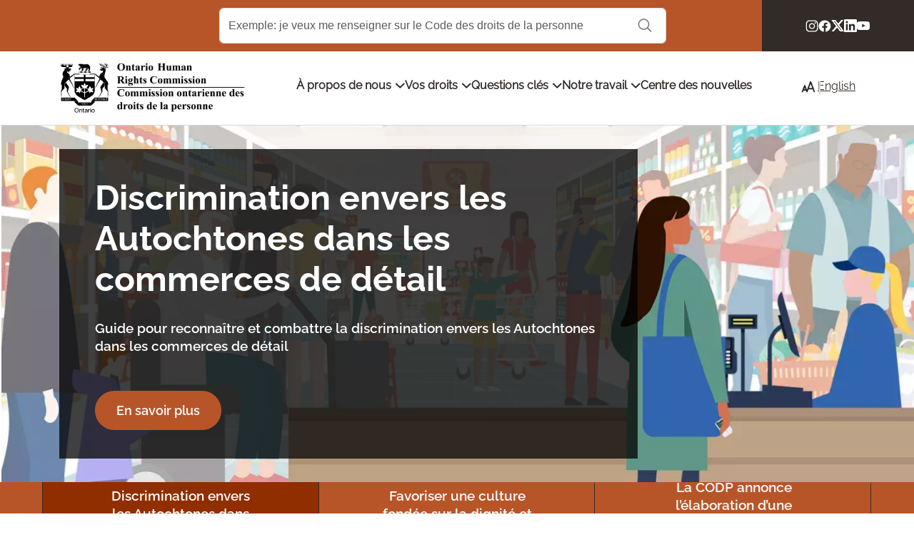

--- FILE ---
content_type: text/html; charset=UTF-8
request_url: https://www3.ohrc.on.ca/fr
body_size: 19744
content:
<!DOCTYPE html>
<html lang="fr" dir="ltr">
  <head>
    <meta charset="utf-8" />
<link rel="canonical" href="https://www3.ohrc.on.ca/fr" />
<link rel="shortlink" href="https://www3.ohrc.on.ca/fr" />
<meta name="Generator" content="Drupal 10 (https://www.drupal.org)" />
<meta name="MobileOptimized" content="width" />
<meta name="HandheldFriendly" content="true" />
<meta name="viewport" content="width=device-width, initial-scale=1, shrink-to-fit=no" />
<meta http-equiv="x-ua-compatible" content="ie=edge" />
<link rel="icon" href="/themes/custom/ohrc/favicon.ico" type="image/vnd.microsoft.icon" />
<link rel="alternate" hreflang="en" href="https://www3.ohrc.on.ca/en" />
<link rel="alternate" hreflang="fr" href="https://www3.ohrc.on.ca/fr" />

    <title>Homepage FRENCH | Ontario Human Rights Commission</title>
    <link rel="stylesheet" media="all" href="/sites/default/files/css/css_MJ5JiLhHsGsczK3bTNc2XHyo8tJkD4VY48Ju0_sYA0A.css?delta=0&amp;language=fr&amp;theme=ohrc&amp;include=[base64]" />
<link rel="stylesheet" media="all" href="/sites/default/files/css/css_yYvwzTergsO6K3cjGQNVIjhoh6cjtvK5N-eOlrhz33Q.css?delta=1&amp;language=fr&amp;theme=ohrc&amp;include=[base64]" />
<link rel="stylesheet" media="all" href="//cdnjs.cloudflare.com/ajax/libs/font-awesome/4.3.0/css/font-awesome.min.css" />
<link rel="stylesheet" media="all" href="/sites/default/files/css/css_zpz3QacUiAxLsiPT2qFL_5SJXZoeY2RzRSfKuBLnyjs.css?delta=3&amp;language=fr&amp;theme=ohrc&amp;include=[base64]" />
<link rel="stylesheet" media="all" href="/sites/default/files/css/css_qTceGMzi6SHsZKUKlI0y_DQod3Ybm8-SpQlm7IlUYVA.css?delta=4&amp;language=fr&amp;theme=ohrc&amp;include=[base64]" />
<link rel="stylesheet" media="all" href="/sites/default/files/css/css_3QAsy4gGfDCy_tqfD6wCQJn67-41z5SImGQiY0SKVNk.css?delta=5&amp;language=fr&amp;theme=ohrc&amp;include=[base64]" />

    <script type="application/json" data-drupal-selector="drupal-settings-json">{"path":{"baseUrl":"\/","pathPrefix":"fr\/","currentPath":"node\/33931","currentPathIsAdmin":false,"isFront":true,"currentLanguage":"fr"},"pluralDelimiter":"\u0003","gtag":{"tagId":"G-K3JBNZ5N4P","consentMode":false,"otherIds":[""],"events":[],"additionalConfigInfo":[]},"suppressDeprecationErrors":true,"ajaxPageState":{"libraries":"[base64]","theme":"ohrc","theme_token":null},"ajaxTrustedUrl":{"form_action_p_pvdeGsVG5zNF_XLGPTvYSKCf43t8qZYSwcfZl2uzM":true},"gtm":{"tagId":null,"settings":{"data_layer":"dataLayer","include_classes":false,"allowlist_classes":"","blocklist_classes":"","include_environment":false,"environment_id":"","environment_token":""},"tagIds":["GTM-PHC9BSPB"]},"TBMegaMenu":{"TBElementsCounter":{"column":26},"theme":"ohrc"},"tableResponsive":{"isNode":true},"user":{"uid":0,"permissionsHash":"aef248490cb908298aaa7349c7902b55dae350bb827e6e0ba35f2a3f58ee5bcd"}}</script>
<script src="/sites/default/files/js/js_M_BNEgoQbndm5xks_zQ5nWTVsu2MlLuCglzroxfPL1U.js?scope=header&amp;delta=0&amp;language=fr&amp;theme=ohrc&amp;include=eJxVyEsKwCAMANEL-TmSRAmxJSYQI7S3b6GbuhmYR6rEWBwo05tA-yc44dpxBO3WMrFW4Dj95kPos46msYIIWmxguiZy8FoGEgyUlb3jwPSTByO-MMQ"></script>
<script src="/sites/default/files/js/js_6KgpEgyxAF_ZBXDJjvnZ_FxmwjaV6Stpo4Zska-juRQ.js?scope=header&amp;delta=1&amp;language=fr&amp;theme=ohrc&amp;include=eJxVyEsKwCAMANEL-TmSRAmxJSYQI7S3b6GbuhmYR6rEWBwo05tA-yc44dpxBO3WMrFW4Dj95kPos46msYIIWmxguiZy8FoGEgyUlb3jwPSTByO-MMQ"></script>
<script src="/sites/default/files/js/js_Mqad4sV1RiDgUFrFkMgQ9kx2GpbwY5_Uk9xdXmcq4bU.js?scope=header&amp;delta=2&amp;language=fr&amp;theme=ohrc&amp;include=eJxVyEsKwCAMANEL-TmSRAmxJSYQI7S3b6GbuhmYR6rEWBwo05tA-yc44dpxBO3WMrFW4Dj95kPos46msYIIWmxguiZy8FoGEgyUlb3jwPSTByO-MMQ"></script>

  </head>
  <body class="layout-no-sidebars has-featured-top page-node-33931 path-frontpage node--type-landing-page">
    <a href="#main-content" class="visually-hidden-focusable">
      Skip to main content
    </a>
    <noscript><iframe src="https://www.googletagmanager.com/ns.html?id=GTM-PHC9BSPB"
                  height="0" width="0" style="display:none;visibility:hidden"></iframe></noscript>

      <div class="dialog-off-canvas-main-canvas" data-off-canvas-main-canvas>
    
<div id="page-wrapper">
  <div id="page">
    

<header id="header" class="header" role="banner" aria-label="Site header">
            <div class="top-header">
                    <section class="row region region-top-header-centre col-2 col-lg-8 col-xl-10">
    <div class="ohrc-acquia-search-form block block-ohrc-search block-ohrc-search-block" data-drupal-selector="ohrc-acquia-search-form" id="block-ohrc-ohrcsearchblock">
  
    
      <div class="content">
      
<form action="/fr" method="post" id="ohrc-acquia-search-form" accept-charset="UTF-8" class="search-form search-block-form form-row offset-lg-2">
  





  <div class="js-form-item js-form-type-textfield form-type-textfield js-form-item-search-term form-item-search-term form-no-label">
                    <input placeholder="Exemple: je veux me renseigner sur le Code des droits de la personne" class="form-search form-control" aria-label="Search Term" data-drupal-selector="edit-search-term" type="text" id="edit-search-term" name="search_term" value="" size="60" maxlength="128" />

                      </div>
<button data-drupal-selector="edit-submit" type="submit" id="edit-submit" name="op" value="Search" class="button js-form-submit form-submit btn btn-primary">Search</button>
<input autocomplete="off" data-drupal-selector="form-ughxvkqydvjk2z0vsccic0ydaop-6pwamrrn16lmy0a" type="hidden" name="form_build_id" value="form-UgHXVKQydVjk2Z0VSCCiC0YDAOp_6pWAmRrN16lmy0A" class="form-control" />
<input data-drupal-selector="edit-ohrc-acquia-search-form" type="hidden" name="form_id" value="ohrc_acquia_search_form" class="form-control" />

</form>

    </div>
  </div>

    <div class="mobile-search-icon d-lg-none"></div>
  </section>

                            <section class="row region region-top-header-right col-10 col-lg-4 col-xl-2">
    <div id="block-ohrc-headersocialmedia" class="block-content-social_media_icons block block-block-content block-block-content48f1e28f-9d76-442d-82fc-349d1e9a0b91">
  
    
      <div class="content">
      
      <div class="field field--name-field-social-media field--type-entity-reference-revisions field--label-hidden field__items">
              <div class="field__item">
      <div class="paragraph paragraph--type--social-media-item paragraph--view-mode--default">
            <a href="https://www.instagram.com/onthumanrights/?hl=fr" target="_blank">
        
            <div class="field field--name-field-icon field--type-entity-reference field--label-hidden field__item"><div>
  
  
            <div class="field field--name-field-media-svg field--type-svg-image-field field--label-hidden field__item">  <img width="400" height="400" alt="Instagram logo" src="/sites/default/files/2024-06/instagram.svg" />
</div>
      
</div>
</div>
      
        <span class="hidden">Instagram</span>
      </a>
          </div>
  </div>
              <div class="field__item">
      <div class="paragraph paragraph--type--social-media-item paragraph--view-mode--default">
            <a href="https://www.facebook.com/LaCODP" target="_blank">
        
            <div class="field field--name-field-icon field--type-entity-reference field--label-hidden field__item"><div>
  
  
            <div class="field field--name-field-media-svg field--type-svg-image-field field--label-hidden field__item">  <img width="400" height="400" alt="Facebook logo" src="/sites/default/files/2024-06/facebook.svg" />
</div>
      
</div>
</div>
      
        <span class="hidden">Facebook</span>
      </a>
          </div>
  </div>
              <div class="field__item">
      <div class="paragraph paragraph--type--social-media-item paragraph--view-mode--default">
            <a href="https://twitter.com/LaCODP?lang=FR" target="_blank">
        
            <div class="field field--name-field-icon field--type-entity-reference field--label-hidden field__item"><div>
  
  
            <div class="field field--name-field-media-svg field--type-svg-image-field field--label-hidden field__item">  <img width="400" height="400" alt="Twitter logo" src="/sites/default/files/2024-06/x.svg" />
</div>
      
</div>
</div>
      
        <span class="hidden">Twitter</span>
      </a>
          </div>
  </div>
              <div class="field__item">
      <div class="paragraph paragraph--type--social-media-item paragraph--view-mode--default">
            <a href="https://ca.linkedin.com/company/ontario-human-rights-commission" target="_blank">
        
            <div class="field field--name-field-icon field--type-entity-reference field--label-hidden field__item"><div>
  
  
            <div class="field field--name-field-media-svg field--type-svg-image-field field--label-hidden field__item">  <img width="400" height="400" alt="LinkedIn logo" src="/sites/default/files/2024-06/linkedin.svg" />
</div>
      
</div>
</div>
      
        <span class="hidden">LinkedIn</span>
      </a>
          </div>
  </div>
              <div class="field__item">
      <div class="paragraph paragraph--type--social-media-item paragraph--view-mode--default">
            <a href="https://www.youtube.com/@LaCODP" target="_blank">
        
            <div class="field field--name-field-icon field--type-entity-reference field--label-hidden field__item"><div>
  
  
            <div class="field field--name-field-media-svg field--type-svg-image-field field--label-hidden field__item">  <img width="400" height="400" alt="YouTube logo" src="/sites/default/files/2024-06/youtube.svg" />
</div>
      
</div>
</div>
      
        <span class="hidden">YouTube</span>
      </a>
          </div>
  </div>
          </div>
  
    </div>
  </div>

  </section>

              </div>
        
          <div class="d-lg-none mobile-search">
        <div class="search-label">Search</div>
          <section class="row region region-top-header-centre col-2 col-lg-8 col-xl-10">
    <div class="ohrc-acquia-search-form block block-ohrc-search block-ohrc-search-block" data-drupal-selector="ohrc-acquia-search-form" id="block-ohrc-ohrcsearchblock">
  
    
      <div class="content">
      
<form action="/fr" method="post" id="ohrc-acquia-search-form" accept-charset="UTF-8" class="search-form search-block-form form-row offset-lg-2">
  





  <div class="js-form-item js-form-type-textfield form-type-textfield js-form-item-search-term form-item-search-term form-no-label">
                    <input placeholder="Exemple: je veux me renseigner sur le Code des droits de la personne" class="form-search form-control" aria-label="Search Term" data-drupal-selector="edit-search-term" type="text" id="edit-search-term" name="search_term" value="" size="60" maxlength="128" />

                      </div>
<button data-drupal-selector="edit-submit" type="submit" id="edit-submit" name="op" value="Search" class="button js-form-submit form-submit btn btn-primary">Search</button>
<input autocomplete="off" data-drupal-selector="form-ughxvkqydvjk2z0vsccic0ydaop-6pwamrrn16lmy0a" type="hidden" name="form_build_id" value="form-UgHXVKQydVjk2Z0VSCCiC0YDAOp_6pWAmRrN16lmy0A" class="form-control" />
<input data-drupal-selector="edit-ohrc-acquia-search-form" type="hidden" name="form_id" value="ohrc_acquia_search_form" class="form-control" />

</form>

    </div>
  </div>

    <div class="mobile-search-icon d-lg-none"></div>
  </section>

      </div>
    
          <div class="navbar navbar-expand-lg main-header" id="navbar-main">
          <div class="container">
                            <section class="row region region-header-left">
          <a href="/fr" title="Accueil" rel="home" class="navbar-brand">
              <img src="/themes/custom/ohrc/logo.png" alt="Accueil" class="img-fluid d-inline-block align-top" />
            
    </a>
    
  </section>

            
                          <div class="d-none d-lg-block">
                  <section class="row region region-header-centre">
    <div id="block-ohrc-mainnavigation-megamenu" class="block block-tb-megamenu block-tb-megamenu-menu-blockmain">
  
    
      <div class="content">
      <div  class="tb-megamenu tb-megamenu-main" role="navigation" aria-label="Main navigation">
      <button ata-target=".nav-collapse" data-toggle="collapse" class="btn btn-navbar btn-hamburger tb-megamenu-button" type="button" aria-label="Hamburger Menu Icon">
      <span class="first"></span>
      <span class="second"></span>
      <span class="third"></span>
    </button>
    <div class="nav-collapse ">
    <ul  class="tb-megamenu-nav nav level-0 items-5" role="list" >
            <li  class="tb-megamenu-item level-1 mega dropdown" data-id="menu_link_content:1784b06a-d89e-4ec9-a021-5d91ec058a17" data-level="1" data-type="menu_item" data-class="" data-xicon="" data-caption="" data-alignsub="" data-group="0" data-hidewcol="0" data-hidesub="0" data-label="" aria-level="1" >
      <span class="dropdown-toggle tb-megamenu-no-link" aria-label="Open main submenu" aria-expanded="false" tabindex="0">
          À propos de nous
          <span class="caret"></span>
          </span>
  <div  class="tb-megamenu-submenu submenu-wrapper dropdown-menu mega-dropdown-menu nav-child" data-class="submenu-wrapper" data-width="" role="list">
  <div class="mega-dropdown-inner">
          <div  class="tb-megamenu-row row-fluid">
      <div  class="tb-megamenu-column span4 mega-col-nav" data-class="" data-width="4" data-hidewcol="0" id="tb-megamenu-column-1">
  <div class="tb-megamenu-column-inner mega-inner clearfix">
               <ul  class="tb-megamenu-subnav mega-nav level-1 items-1" role="list">
        <li  class="tb-megamenu-item level-2 mega main-title mega-group" data-id="menu_link_content:40fd3a65-9fcd-47fd-aaf0-9eb25ea617ae" data-level="2" data-type="menu_item" data-class="main-title" data-xicon="" data-caption="" data-alignsub="" data-group="1" data-hidewcol="0" data-hidesub="0" data-label="" aria-level="2" >
      <a href="/fr/nos-engagements-de-service"  class="mega-group-title" aria-label="Open group menu" aria-expanded="false">
          Nos engagements de service
          <span class="caret"></span>
          </a>
  <div  class="tb-megamenu-submenu mega-group-ct nav-child" data-class="" data-width="" role="list">
  <div class="mega-dropdown-inner">
          <div  class="tb-megamenu-row row-fluid">
      <div  class="tb-megamenu-column span12 mega-col-nav" data-class="" data-width="12" data-hidewcol="0" id="tb-megamenu-column-2">
  <div class="tb-megamenu-column-inner mega-inner clearfix">
               <ul  class="tb-megamenu-subnav mega-nav level-2 items-7" role="list">
        <li  class="tb-megamenu-item level-3 mega" data-id="menu_link_content:53132322-5821-48cb-8e83-9e15403e88aa" data-level="3" data-type="menu_item" data-class="" data-xicon="" data-caption="" data-alignsub="" data-group="0" data-hidewcol="0" data-hidesub="0" data-label="" aria-level="3" >
      <a href="/fr/nos_engagements_de_service/strategie-relative-aux-litiges-et-enquetes" >
          Stratégie relative aux litiges et enquêtes
          </a>
  
</li>

        <li  class="tb-megamenu-item level-3 mega" data-id="menu_link_content:aeb67a06-a9a8-48bb-9f41-672889196e34" data-level="3" data-type="menu_item" data-class="" data-xicon="" data-caption="" data-alignsub="" data-group="0" data-hidewcol="0" data-hidesub="0" data-label="" aria-level="3" >
      <a href="/fr/nos_engagements_de_service/protocole-dentente-entre-la-procureure-generale-de-lontario-et-la-commission" >
          Protocole d&#039;entente entre la Procureure générale de l’Ontario et la Commission ontarienne des droits de la personne
          </a>
  
</li>

        <li  class="tb-megamenu-item level-3 mega" data-id="menu_link_content:e53ba33b-393f-409f-b1a1-2f21e2feb85b" data-level="3" data-type="menu_item" data-class="" data-xicon="" data-caption="" data-alignsub="" data-group="0" data-hidewcol="0" data-hidesub="0" data-label="" aria-level="3" >
      <a href="/fr/nos_engagements_de_service/plan-daccessibilite-pluriannuel-de-la-codp-en-vertu-de-la-lapho-pour-2020" >
          Plan d’accessibilité pluriannuel de la CODP en vertu de la LAPHO pour 2020-2021 – 2025-2026
          </a>
  
</li>

        <li  class="tb-megamenu-item level-3 mega" data-id="menu_link_content:78c82aca-ca1f-4872-a6f8-e36a95bc0f8b" data-level="3" data-type="menu_item" data-class="" data-xicon="" data-caption="" data-alignsub="" data-group="0" data-hidewcol="0" data-hidesub="0" data-label="" aria-level="3" >
      <a href="/fr/centre-des-nouvelles/strategie-de-la-codp-en-matiere-de-participation-communautaire-mise-jour-de" >
          Stratégie de la CODP en matière de participation communautaire : Mise à jour de 2019
          </a>
  
</li>

        <li  class="tb-megamenu-item level-3 mega" data-id="menu_link_content:cc8f01f9-dca3-48b7-825d-869a1dbb897b" data-level="3" data-type="menu_item" data-class="" data-xicon="" data-caption="" data-alignsub="" data-group="0" data-hidewcol="0" data-hidesub="0" data-label="" aria-level="3" >
      <a href="/fr/nos_engagements_de_service/offrir-des-biens-et-services-des-personnes-handicapees" >
          Offrir des biens et services à des personnes handicapées
          </a>
  
</li>

        <li  class="tb-megamenu-item level-3 mega" data-id="menu_link_content:364fb5e2-e162-46eb-9647-484803ed04e7" data-level="3" data-type="menu_item" data-class="" data-xicon="" data-caption="" data-alignsub="" data-group="0" data-hidewcol="0" data-hidesub="0" data-label="" aria-level="3" >
      <a href="/fr/nos_engagements_de_service/politique-concernant-les-plaintes-du-public" >
          Politique concernant les plaintes du public
          </a>
  
</li>

        <li  class="tb-megamenu-item level-3 mega" data-id="menu_link_content:cc08a650-5bb0-43dd-a979-1d8813a42d5b" data-level="3" data-type="menu_item" data-class="" data-xicon="" data-caption="" data-alignsub="" data-group="0" data-hidewcol="0" data-hidesub="0" data-label="" aria-level="3" >
      <a href="/fr/nos_engagements_de_service/education-du-public" >
          Éducation du public
          </a>
  
</li>

  </ul>

      </div>
</div>

  </div>

      </div>
</div>

</li>

  </ul>

      </div>
</div>

      <div  class="tb-megamenu-column span4 mega-col-nav" data-class="" data-width="4" data-hidewcol="" id="tb-megamenu-column-3">
  <div class="tb-megamenu-column-inner mega-inner clearfix">
               <ul  class="tb-megamenu-subnav mega-nav level-1 items-1" role="list">
            <li  class="tb-megamenu-item level-2 mega main-title mega-group" data-id="menu_link_content:5068a0e7-c6a7-44c5-a025-30e122f23611" data-level="2" data-type="menu_item" data-class="main-title" data-xicon="" data-caption="" data-alignsub="" data-group="1" data-hidewcol="0" data-hidesub="0" data-label="" aria-level="2" >
      <span class="mega-group-title tb-megamenu-no-link" aria-label="Open group menu" aria-expanded="false" tabindex="0">
          Priorités stratégiques
          <span class="caret"></span>
          </span>
  <div  class="tb-megamenu-submenu mega-group-ct nav-child" data-class="" data-width="" role="list">
  <div class="mega-dropdown-inner">
          <div  class="tb-megamenu-row row-fluid">
      <div  class="tb-megamenu-column span12 mega-col-nav" data-class="" data-width="12" data-hidewcol="0" id="tb-megamenu-column-4">
  <div class="tb-megamenu-column-inner mega-inner clearfix">
               <ul  class="tb-megamenu-subnav mega-nav level-2 items-1" role="list">
        <li  class="tb-megamenu-item level-3 mega" data-id="menu_link_content:2786889a-9e0e-4419-ad00-21b494ee202c" data-level="3" data-type="menu_item" data-class="" data-xicon="" data-caption="" data-alignsub="" data-group="0" data-hidewcol="0" data-hidesub="0" data-label="" aria-level="3" >
      <a href="/fr/priorit%C3%A9s_strat%C3%A9giques/la-codp-lance-un-nouveau-plan-strategique-triennal-pour-lappartenance-en-ontario-0" >
          Commission ontarienne des droits de la personne: Plan stratégique 2023-2025
          </a>
  
</li>

  </ul>

      </div>
</div>

  </div>

      </div>
</div>

</li>

  </ul>

      </div>
</div>

      <div  class="tb-megamenu-column span4 mega-col-nav" data-class="" data-width="4" data-hidewcol="" id="tb-megamenu-column-5">
  <div class="tb-megamenu-column-inner mega-inner clearfix">
               <ul  class="tb-megamenu-subnav mega-nav level-1 items-1" role="list">
        <li  class="tb-megamenu-item level-2 mega main-title mega-group" data-id="menu_link_content:880b4f04-6a75-4dae-8c8c-5a120344f68b" data-level="2" data-type="menu_item" data-class="main-title" data-xicon="" data-caption="" data-alignsub="" data-group="1" data-hidewcol="0" data-hidesub="0" data-label="" aria-level="2" >
      <a href="/fr/au-sujet-de-la-commission"  class="mega-group-title" aria-label="Open group menu" aria-expanded="false">
          Qui sommes-nous
          <span class="caret"></span>
          </a>
  <div  class="tb-megamenu-submenu mega-group-ct nav-child" data-class="" data-width="" role="list">
  <div class="mega-dropdown-inner">
          <div  class="tb-megamenu-row row-fluid">
      <div  class="tb-megamenu-column span12 mega-col-nav" data-class="" data-width="12" data-hidewcol="0" id="tb-megamenu-column-6">
  <div class="tb-megamenu-column-inner mega-inner clearfix">
               <ul  class="tb-megamenu-subnav mega-nav level-2 items-3" role="list">
        <li  class="tb-megamenu-item level-3 mega" data-id="menu_link_content:ba3d9b64-be4d-4055-b7f5-35bced60fe9c" data-level="3" data-type="menu_item" data-class="" data-xicon="" data-caption="" data-alignsub="" data-group="0" data-hidewcol="0" data-hidesub="0" data-label="" aria-level="3" >
      <a href="/fr/au_sujet_de_la_commission/rencontrez-les-commissaires" >
          Rencontrez les commissaires
          </a>
  
</li>

        <li  class="tb-megamenu-item level-3 mega" data-id="menu_link_content:abf01b23-8269-4ad7-8313-44bd7c23da77" data-level="3" data-type="menu_item" data-class="" data-xicon="" data-caption="" data-alignsub="" data-group="0" data-hidewcol="0" data-hidesub="0" data-label="" aria-level="3" >
      <a href="/fr/au_sujet_de_la_commission/organigramme-de-la-codp-format-lineaire" >
          Organigramme de la CODP -  Format linéaire
          </a>
  
</li>

        <li  class="tb-megamenu-item level-3 mega" data-id="menu_link_content:cef1dbb4-4bd0-47b7-9bc6-a7960c6a0377" data-level="3" data-type="menu_item" data-class="" data-xicon="" data-caption="" data-alignsub="" data-group="0" data-hidewcol="0" data-hidesub="0" data-label="" aria-level="3" >
      <a href="/fr/au_sujet_de_la_commission/nos-valeurs" >
          Nos valeurs
          </a>
  
</li>

  </ul>

      </div>
</div>

  </div>

      </div>
</div>

</li>

  </ul>

      </div>
</div>

  </div>

      </div>
</div>

</li>

            <li  class="tb-megamenu-item level-1 mega dropdown" data-id="menu_link_content:08e6521f-b9c6-443d-8227-192546280893" data-level="1" data-type="menu_item" data-class="" data-xicon="" data-caption="" data-alignsub="" data-group="0" data-hidewcol="0" data-hidesub="0" data-label="" aria-level="1" >
      <span class="dropdown-toggle tb-megamenu-no-link" aria-label="Open main submenu" aria-expanded="false" tabindex="0">
          Vos droits
          <span class="caret"></span>
          </span>
  <div  class="tb-megamenu-submenu submenu-wrapper dropdown-menu mega-dropdown-menu nav-child" data-class="submenu-wrapper" data-width="" role="list">
  <div class="mega-dropdown-inner">
          <div  class="tb-megamenu-row row-fluid">
      <div  class="tb-megamenu-column span6 mega-col-nav" data-class="" data-width="6" data-hidewcol="0" id="tb-megamenu-column-7">
  <div class="tb-megamenu-column-inner mega-inner clearfix">
               <ul  class="tb-megamenu-subnav mega-nav level-1 items-1" role="list">
        <li  class="tb-megamenu-item level-2 mega main-title" data-id="menu_link_content:80ff2f1d-d127-427b-b4f7-c862379b6ca0" data-level="2" data-type="menu_item" data-class="main-title" data-xicon="" data-caption="" data-alignsub="" data-group="0" data-hidewcol="0" data-hidesub="0" data-label="" aria-level="2" >
      <a href="/fr/le-code-des-droits-de-la-personne-de-lontario" >
          Le Code des droits de la personne de l&#039;Ontario et système
          </a>
  
</li>

  </ul>

      </div>
</div>

      <div  class="tb-megamenu-column span6 mega-col-nav" data-class="" data-width="6" data-hidewcol="" id="tb-megamenu-column-8">
  <div class="tb-megamenu-column-inner mega-inner clearfix">
               <ul  class="tb-megamenu-subnav mega-nav level-1 items-1" role="list">
        <li  class="tb-megamenu-item level-2 mega main-title" data-id="menu_link_content:0a78f6fb-0872-453e-83c0-266aa08617ce" data-level="2" data-type="menu_item" data-class="main-title" data-xicon="" data-caption="" data-alignsub="" data-group="0" data-hidewcol="0" data-hidesub="0" data-label="" aria-level="2" >
      <a href="/fr/foire_aux_questions/que-fait-la-commission-ontarienne-des-droits-de-la-personne-codp" >
          Foire aux questions
          </a>
  
</li>

  </ul>

      </div>
</div>

  </div>

          <div  class="tb-megamenu-row row-fluid">
      <div  class="tb-megamenu-column span6 mega-col-nav" data-class="" data-width="6" data-hidewcol="" id="tb-megamenu-column-9">
  <div class="tb-megamenu-column-inner mega-inner clearfix">
               <ul  class="tb-megamenu-subnav mega-nav level-1 items-1" role="list">
            <li  class="tb-megamenu-item level-2 mega main-title mega-group" data-id="menu_link_content:dabaf139-e1cc-4c27-9ff7-af2b2d8f5928" data-level="2" data-type="menu_item" data-class="main-title" data-xicon="" data-caption="" data-alignsub="" data-group="1" data-hidewcol="0" data-hidesub="0" data-label="" aria-level="2" >
      <span class="mega-group-title tb-megamenu-no-link" aria-label="Open group menu" aria-expanded="false" tabindex="0">
          Motifs du Code
          <span class="caret"></span>
          </span>
  <div  class="tb-megamenu-submenu mega-group-ct nav-child" data-class="" data-width="" role="list">
  <div class="mega-dropdown-inner">
          <div  class="tb-megamenu-row row-fluid">
      <div  class="tb-megamenu-column span6 mega-col-nav" data-class="" data-width="6" data-hidewcol="0" id="tb-megamenu-column-10">
  <div class="tb-megamenu-column-inner mega-inner clearfix">
               <ul  class="tb-megamenu-subnav mega-nav level-2 items-5" role="list">
        <li  class="tb-megamenu-item level-3 mega" data-id="menu_link_content:232a3d03-89b8-4ca7-bce7-9609fa245d7c" data-level="3" data-type="menu_item" data-class="" data-xicon="" data-caption="" data-alignsub="" data-group="0" data-hidewcol="0" data-hidesub="0" data-label="" aria-level="3" >
      <a href="/fr/vos_droits/motifs_du_code/age" >
          L’âge
          </a>
  
</li>

        <li  class="tb-megamenu-item level-3 mega" data-id="menu_link_content:3f8dbd2b-ec75-46f8-9101-62e718282bb3" data-level="3" data-type="menu_item" data-class="" data-xicon="" data-caption="" data-alignsub="" data-group="0" data-hidewcol="0" data-hidesub="0" data-label="" aria-level="3" >
      <a href="/fr/vos_droits/motifs_du_code/la_croyance" >
          La croyance
          </a>
  
</li>

        <li  class="tb-megamenu-item level-3 mega" data-id="menu_link_content:5921ba2f-236b-400b-bbc1-6928cd4dcc20" data-level="3" data-type="menu_item" data-class="" data-xicon="" data-caption="" data-alignsub="" data-group="0" data-hidewcol="0" data-hidesub="0" data-label="" aria-level="3" >
      <a href="/fr/vos_droits/motifs_du_code/handicap" >
          Handicap
          </a>
  
</li>

        <li  class="tb-megamenu-item level-3 mega" data-id="menu_link_content:69784c90-1e59-4f1f-add4-303a4db820e1" data-level="3" data-type="menu_item" data-class="" data-xicon="" data-caption="" data-alignsub="" data-group="0" data-hidewcol="0" data-hidesub="0" data-label="" aria-level="3" >
      <a href="/fr/vos_droits/motifs_du_code/familial_et_matrimonial" >
          L&#039;état familial et matrimonial
          </a>
  
</li>

        <li  class="tb-megamenu-item level-3 mega" data-id="menu_link_content:f6ef7f94-b5d7-42bc-a429-62fb29e4b788" data-level="3" data-type="menu_item" data-class="" data-xicon="" data-caption="" data-alignsub="" data-group="0" data-hidewcol="0" data-hidesub="0" data-label="" aria-level="3" >
      <a href="/fr/vos_droits/motifs_du_code/identit%C3%A9_sexuelle" >
          Identité sexuelle et expression de l’identité sexuelle
          </a>
  
</li>

  </ul>

      </div>
</div>

      <div  class="tb-megamenu-column span6 mega-col-nav" data-class="" data-width="6" data-hidewcol="" id="tb-megamenu-column-11">
  <div class="tb-megamenu-column-inner mega-inner clearfix">
               <ul  class="tb-megamenu-subnav mega-nav level-2 items-5" role="list">
        <li  class="tb-megamenu-item level-3 mega" data-id="menu_link_content:1ba26b87-3f23-4355-bceb-6b0cbba62da5" data-level="3" data-type="menu_item" data-class="" data-xicon="" data-caption="" data-alignsub="" data-group="0" data-hidewcol="0" data-hidesub="0" data-label="" aria-level="3" >
      <a href="/fr/vos_droits/motifs_du_code/race" >
          La race et d’autres motifs connexes
          </a>
  
</li>

        <li  class="tb-megamenu-item level-3 mega" data-id="menu_link_content:604be106-80ab-45e7-b53c-afaa7756d7d5" data-level="3" data-type="menu_item" data-class="" data-xicon="" data-caption="" data-alignsub="" data-group="0" data-hidewcol="0" data-hidesub="0" data-label="" aria-level="3" >
      <a href="/fr/vos_droits/motifs_du_code/assiste_social" >
          L’état d’assisté social
          </a>
  
</li>

        <li  class="tb-megamenu-item level-3 mega" data-id="menu_link_content:5fa1956f-257f-4e75-ae93-772708eedf64" data-level="3" data-type="menu_item" data-class="" data-xicon="" data-caption="" data-alignsub="" data-group="0" data-hidewcol="0" data-hidesub="0" data-label="" aria-level="3" >
      <a href="/fr/vos_droits/motifs_du_code/casier_judiciaire" >
          L&#039;existence d&#039;un casier judiciaire
          </a>
  
</li>

        <li  class="tb-megamenu-item level-3 mega" data-id="menu_link_content:ceb91bce-22ac-4044-b52f-75e6e0c0bd8a" data-level="3" data-type="menu_item" data-class="" data-xicon="" data-caption="" data-alignsub="" data-group="0" data-hidewcol="0" data-hidesub="0" data-label="" aria-level="3" >
      <a href="/fr/vos_droits/motifs_du_code/le_sexe" >
          Le sexe
          </a>
  
</li>

        <li  class="tb-megamenu-item level-3 mega" data-id="menu_link_content:f4ee3a10-0d75-49a6-9e4a-63ac70712f6e" data-level="3" data-type="menu_item" data-class="" data-xicon="" data-caption="" data-alignsub="" data-group="0" data-hidewcol="0" data-hidesub="0" data-label="" aria-level="3" >
      <a href="/fr/vos_droits/motifs_du_code/orientation_sexuelle" >
          L’orientation sexuelle
          </a>
  
</li>

  </ul>

      </div>
</div>

  </div>

      </div>
</div>

</li>

  </ul>

      </div>
</div>

      <div  class="tb-megamenu-column span6 mega-col-nav" data-class="" data-width="6" data-hidewcol="" id="tb-megamenu-column-12">
  <div class="tb-megamenu-column-inner mega-inner clearfix">
               <ul  class="tb-megamenu-subnav mega-nav level-1 items-1" role="list">
            <li  class="tb-megamenu-item level-2 mega main-title mega-group" data-id="menu_link_content:34dfc71e-aba1-4ec3-9ca4-063525123ba6" data-level="2" data-type="menu_item" data-class="main-title" data-xicon="" data-caption="" data-alignsub="" data-group="1" data-hidewcol="0" data-hidesub="0" data-label="" aria-level="2" >
      <span class="mega-group-title tb-megamenu-no-link" aria-label="Open group menu" aria-expanded="false" tabindex="0">
          Domaines Sociaux
          <span class="caret"></span>
          </span>
  <div  class="tb-megamenu-submenu mega-group-ct nav-child" data-class="" data-width="" role="list">
  <div class="mega-dropdown-inner">
          <div  class="tb-megamenu-row row-fluid">
      <div  class="tb-megamenu-column span12 mega-col-nav" data-class="" data-width="12" data-hidewcol="0" id="tb-megamenu-column-13">
  <div class="tb-megamenu-column-inner mega-inner clearfix">
               <ul  class="tb-megamenu-subnav mega-nav level-2 items-5" role="list">
        <li  class="tb-megamenu-item level-3 mega" data-id="menu_link_content:6edba314-f2bc-4a55-bb0b-0ddc7bcd66bf" data-level="3" data-type="menu_item" data-class="" data-xicon="" data-caption="" data-alignsub="" data-group="0" data-hidewcol="0" data-hidesub="0" data-label="" aria-level="3" >
      <a href="/fr/vos_droits/domaines_sociaux/contrats" >
          Contrats
          </a>
  
</li>

        <li  class="tb-megamenu-item level-3 mega" data-id="menu_link_content:0b682be3-784b-41d2-b1e3-c6c572c40458" data-level="3" data-type="menu_item" data-class="" data-xicon="" data-caption="" data-alignsub="" data-group="0" data-hidewcol="0" data-hidesub="0" data-label="" aria-level="3" >
      <a href="/fr/vos_droits/domaines_sociaux/emploi" >
          Emploi
          </a>
  
</li>

        <li  class="tb-megamenu-item level-3 mega" data-id="menu_link_content:820b7833-9d9d-4f17-abe0-08f40bdfc149" data-level="3" data-type="menu_item" data-class="" data-xicon="" data-caption="" data-alignsub="" data-group="0" data-hidewcol="0" data-hidesub="0" data-label="" aria-level="3" >
      <a href="/fr/vos_droits/domaines_sociaux/services_biens_installations" >
          Services, biens et installations
          </a>
  
</li>

        <li  class="tb-megamenu-item level-3 mega" data-id="menu_link_content:5a75710e-08e4-4293-bc27-5a132fe3c9f0" data-level="3" data-type="menu_item" data-class="" data-xicon="" data-caption="" data-alignsub="" data-group="0" data-hidewcol="0" data-hidesub="0" data-label="" aria-level="3" >
      <a href="/fr/vos_droits/domaines_sociaux/logement" >
          Logement
          </a>
  
</li>

        <li  class="tb-megamenu-item level-3 mega" data-id="menu_link_content:7c587b78-0b48-4b58-b7ae-f23352ed5700" data-level="3" data-type="menu_item" data-class="" data-xicon="" data-caption="" data-alignsub="" data-group="0" data-hidewcol="0" data-hidesub="0" data-label="" aria-level="3" >
      <a href="/fr/vos_droits/domaines_sociaux/associations_professionnelles_telles_syndicats" >
          Associations professionnelles telles que les syndicats
          </a>
  
</li>

  </ul>

      </div>
</div>

  </div>

      </div>
</div>

</li>

  </ul>

      </div>
</div>

  </div>

      </div>
</div>

</li>

            <li  class="tb-megamenu-item level-1 mega dropdown" data-id="menu_link_content:68593db1-9b8c-4301-9d4c-d6b628886b90" data-level="1" data-type="menu_item" data-class="" data-xicon="" data-caption="" data-alignsub="" data-group="0" data-hidewcol="0" data-hidesub="0" data-label="" aria-level="1" >
      <span class="dropdown-toggle tb-megamenu-no-link" aria-label="Open main submenu" aria-expanded="false" tabindex="0">
          Questions clés
          <span class="caret"></span>
          </span>
  <div  class="tb-megamenu-submenu submenu-wrapper dropdown-menu mega-dropdown-menu nav-child" data-class="submenu-wrapper" data-width="" role="list">
  <div class="mega-dropdown-inner">
          <div  class="tb-megamenu-row row-fluid">
      <div  class="tb-megamenu-column span2 mega-col-nav" data-class="" data-width="2" data-hidewcol="0" id="tb-megamenu-column-14">
  <div class="tb-megamenu-column-inner mega-inner clearfix">
               <ul  class="tb-megamenu-subnav mega-nav level-1 items-1" role="list">
        <li  class="tb-megamenu-item level-2 mega main-title" data-id="menu_link_content:59b0cee7-dda9-4df4-8cff-07c940348202" data-level="2" data-type="menu_item" data-class="main-title" data-xicon="" data-caption="" data-alignsub="" data-group="0" data-hidewcol="0" data-hidesub="0" data-label="" aria-level="2" >
      <a href="/fr/questions_cl%C3%A9s/justice_p%C3%A9nale" >
          Justice pénale
          </a>
  
</li>

  </ul>

      </div>
</div>

      <div  class="tb-megamenu-column span2 mega-col-nav" data-class="" data-width="2" data-hidewcol="" id="tb-megamenu-column-15">
  <div class="tb-megamenu-column-inner mega-inner clearfix">
               <ul  class="tb-megamenu-subnav mega-nav level-1 items-1" role="list">
        <li  class="tb-megamenu-item level-2 mega main-title" data-id="menu_link_content:fe099239-ae22-44c9-bfc3-43465c9919a7" data-level="2" data-type="menu_item" data-class="main-title" data-xicon="" data-caption="" data-alignsub="" data-group="0" data-hidewcol="0" data-hidesub="0" data-label="" aria-level="2" >
      <a href="/fr/questions_cl%C3%A9s/%C3%A9ducation" >
          Éducation
          </a>
  
</li>

  </ul>

      </div>
</div>

      <div  class="tb-megamenu-column span2 mega-col-nav" data-class="" data-width="2" data-hidewcol="" id="tb-megamenu-column-16">
  <div class="tb-megamenu-column-inner mega-inner clearfix">
               <ul  class="tb-megamenu-subnav mega-nav level-1 items-1" role="list">
        <li  class="tb-megamenu-item level-2 mega main-title" data-id="menu_link_content:b5fd58d0-1ce5-40c5-a8ca-19fa609df7ba" data-level="2" data-type="menu_item" data-class="main-title" data-xicon="" data-caption="" data-alignsub="" data-group="0" data-hidewcol="0" data-hidesub="0" data-label="" aria-level="2" >
      <a href="/fr/questions_cl%C3%A9s/sant%C3%A9_et_bien-%C3%AAtre" >
          Santé et bien-être
          </a>
  
</li>

  </ul>

      </div>
</div>

      <div  class="tb-megamenu-column span2 mega-col-nav" data-class="" data-width="2" data-hidewcol="" id="tb-megamenu-column-17">
  <div class="tb-megamenu-column-inner mega-inner clearfix">
               <ul  class="tb-megamenu-subnav mega-nav level-1 items-1" role="list">
        <li  class="tb-megamenu-item level-2 mega main-title" data-id="menu_link_content:de7937c1-1025-4fdc-8b2a-d8a7163f62de" data-level="2" data-type="menu_item" data-class="main-title" data-xicon="" data-caption="" data-alignsub="" data-group="0" data-hidewcol="0" data-hidesub="0" data-label="" aria-level="2" >
      <a href="/fr/questions_cl%C3%A9s/culture_des_droits_de_la_personne" >
          Culture des droits de la personne
          </a>
  
</li>

  </ul>

      </div>
</div>

      <div  class="tb-megamenu-column span4 mega-col-nav" data-class="" data-width="4" data-hidewcol="" id="tb-megamenu-column-18">
  <div class="tb-megamenu-column-inner mega-inner clearfix">
               <ul  class="tb-megamenu-subnav mega-nav level-1 items-1" role="list">
        <li  class="tb-megamenu-item level-2 mega main-title" data-id="menu_link_content:51b723b7-5bf9-4925-9812-0a637ec83230" data-level="2" data-type="menu_item" data-class="main-title" data-xicon="" data-caption="" data-alignsub="" data-group="0" data-hidewcol="0" data-hidesub="0" data-label="" aria-level="2" >
      <a href="/fr/questions_cl%C3%A9s/r%C3%A9conciliation_avec_les_peuples_autochtones" >
          Réconciliation avec les peuples autochtones
          </a>
  
</li>

  </ul>

      </div>
</div>

  </div>

      </div>
</div>

</li>

            <li  class="tb-megamenu-item level-1 mega dropdown" data-id="menu_link_content:df27b32d-2085-4062-8982-4228117b3a68" data-level="1" data-type="menu_item" data-class="" data-xicon="" data-caption="" data-alignsub="" data-group="0" data-hidewcol="0" data-hidesub="0" data-label="" aria-level="1" >
      <span class="dropdown-toggle tb-megamenu-no-link" aria-label="Open main submenu" aria-expanded="false" tabindex="0">
          Notre travail
          <span class="caret"></span>
          </span>
  <div  class="tb-megamenu-submenu submenu-wrapper dropdown-menu mega-dropdown-menu nav-child" data-class="submenu-wrapper" data-width="" role="list">
  <div class="mega-dropdown-inner">
          <div  class="tb-megamenu-row row-fluid">
      <div  class="tb-megamenu-column span3 mega-col-nav" data-class="" data-width="3" data-hidewcol="0" id="tb-megamenu-column-19">
  <div class="tb-megamenu-column-inner mega-inner clearfix">
               <ul  class="tb-megamenu-subnav mega-nav level-1 items-1" role="list">
            <li  class="tb-megamenu-item level-2 mega main-title mega-group" data-id="menu_link_content:be6330e6-a729-40ab-883a-81c4edad475d" data-level="2" data-type="menu_item" data-class="main-title" data-xicon="" data-caption="" data-alignsub="" data-group="1" data-hidewcol="0" data-hidesub="0" data-label="" aria-level="2" >
      <span class="mega-group-title tb-megamenu-no-link" aria-label="Open group menu" aria-expanded="false" tabindex="0">
          Plaidoyer
          <span class="caret"></span>
          </span>
  <div  class="tb-megamenu-submenu mega-group-ct nav-child" data-class="" data-width="" role="list">
  <div class="mega-dropdown-inner">
          <div  class="tb-megamenu-row row-fluid">
      <div  class="tb-megamenu-column span12 mega-col-nav" data-class="" data-width="12" data-hidewcol="0" id="tb-megamenu-column-20">
  <div class="tb-megamenu-column-inner mega-inner clearfix">
               <ul  class="tb-megamenu-subnav mega-nav level-2 items-2" role="list">
        <li  class="tb-megamenu-item level-3 mega" data-id="menu_link_content:71d5d365-9df3-4ab4-b830-245129ee4d08" data-level="3" data-type="menu_item" data-class="" data-xicon="" data-caption="" data-alignsub="" data-group="0" data-hidewcol="0" data-hidesub="0" data-label="" aria-level="3" >
      <a href="/fr/notre_travail/plaidoyer/juridique" >
          Juridique
          </a>
  
</li>

        <li  class="tb-megamenu-item level-3 mega" data-id="menu_link_content:49cf9364-f321-4859-8b43-161f61568e43" data-level="3" data-type="menu_item" data-class="" data-xicon="" data-caption="" data-alignsub="" data-group="0" data-hidewcol="0" data-hidesub="0" data-label="" aria-level="3" >
      <a href="/fr/notre_travail/plaidoyer/politiques_et_directives" >
          Politiques et directives
          </a>
  
</li>

  </ul>

      </div>
</div>

  </div>

      </div>
</div>

</li>

  </ul>

      </div>
</div>

      <div  class="tb-megamenu-column span3 mega-col-nav" data-class="" data-width="3" data-hidewcol="" id="tb-megamenu-column-21">
  <div class="tb-megamenu-column-inner mega-inner clearfix">
               <ul  class="tb-megamenu-subnav mega-nav level-1 items-1" role="list">
        <li  class="tb-megamenu-item level-2 mega main-title mega-group" data-id="menu_link_content:3f0e3767-5df7-4b31-9c68-2b313f844005" data-level="2" data-type="menu_item" data-class="main-title" data-xicon="" data-caption="" data-alignsub="" data-group="1" data-hidewcol="0" data-hidesub="0" data-label="" aria-level="2" >
      <a href="/fr/our-work/online-learning"  class="mega-group-title" aria-label="Open group menu" aria-expanded="false">
          Apprentissage en ligne
          <span class="caret"></span>
          </a>
  <div  class="tb-megamenu-submenu mega-group-ct nav-child" data-class="" data-width="" role="list">
  <div class="mega-dropdown-inner">
          <div  class="tb-megamenu-row row-fluid">
      <div  class="tb-megamenu-column span12 mega-col-nav" data-class="" data-width="12" data-hidewcol="0" id="tb-megamenu-column-22">
  <div class="tb-megamenu-column-inner mega-inner clearfix">
               <ul  class="tb-megamenu-subnav mega-nav level-2 items-3" role="list">
        <li  class="tb-megamenu-item level-3 mega" data-id="menu_link_content:f0517740-fff5-4cba-9d57-7a447804404c" data-level="3" data-type="menu_item" data-class="" data-xicon="" data-caption="" data-alignsub="" data-group="0" data-hidewcol="0" data-hidesub="0" data-label="" aria-level="3" >
      <a href="/fr/apprentissage/denoncez-le-racisme-discrimination-raciale-et-droits-de-la-personne" >
          Dénoncez-le : Racisme, discrimination raciale et droits de la personne
          </a>
  
</li>

        <li  class="tb-megamenu-item level-3 mega" data-id="menu_link_content:ec2623fb-6a91-4971-b3dd-0c67a077ac93" data-level="3" data-type="menu_item" data-class="" data-xicon="" data-caption="" data-alignsub="" data-group="0" data-hidewcol="0" data-hidesub="0" data-label="" aria-level="3" >
      <a href="/fr/apprentissage/droits-de-la-personne-101-3e-edition-2020" >
          Droits de la personne 101
          </a>
  
</li>

        <li  class="tb-megamenu-item level-3 mega" data-id="menu_link_content:a2722248-42a8-4f8a-948f-21661eebf326" data-level="3" data-type="menu_item" data-class="" data-xicon="" data-caption="" data-alignsub="" data-group="0" data-hidewcol="0" data-hidesub="0" data-label="" aria-level="3" >
      <a href="/fr/apprentissage/travailler-ensemble-le-code-des-droits-de-la-personne-de-lontario-et-la-lapho" >
          Travailler ensemble : Le Code des droits de la personne de l&#039;Ontario et la LAPHO
          </a>
  
</li>

  </ul>

      </div>
</div>

  </div>

      </div>
</div>

</li>

  </ul>

      </div>
</div>

      <div  class="tb-megamenu-column span3 mega-col-nav" data-class="" data-width="3" data-hidewcol="" id="tb-megamenu-column-23">
  <div class="tb-megamenu-column-inner mega-inner clearfix">
               <ul  class="tb-megamenu-subnav mega-nav level-1 items-1" role="list">
            <li  class="tb-megamenu-item level-2 mega main-title mega-group" data-id="menu_link_content:42597b3f-65ab-4193-aae7-914ff78fd720" data-level="2" data-type="menu_item" data-class="main-title" data-xicon="" data-caption="" data-alignsub="" data-group="1" data-hidewcol="0" data-hidesub="0" data-label="" aria-level="2" >
      <span class="mega-group-title tb-megamenu-no-link" aria-label="Open group menu" aria-expanded="false" tabindex="0">
          Nos publications
          <span class="caret"></span>
          </span>
  <div  class="tb-megamenu-submenu mega-group-ct nav-child" data-class="" data-width="" role="list">
  <div class="mega-dropdown-inner">
          <div  class="tb-megamenu-row row-fluid">
      <div  class="tb-megamenu-column span12 mega-col-nav" data-class="" data-width="12" data-hidewcol="0" id="tb-megamenu-column-24">
  <div class="tb-megamenu-column-inner mega-inner clearfix">
               <ul  class="tb-megamenu-subnav mega-nav level-2 items-7" role="list">
        <li  class="tb-megamenu-item level-3 mega" data-id="menu_link_content:02cf624a-eccc-474f-8c44-1a5e5dba9dff" data-level="3" data-type="menu_item" data-class="" data-xicon="" data-caption="" data-alignsub="" data-group="0" data-hidewcol="0" data-hidesub="0" data-label="" aria-level="3" >
      <a href="/fr/notre_travail/nos_publications/fiche_de_renseignements_et_recherche" >
          Fiche de renseignements et recherche
          </a>
  
</li>

        <li  class="tb-megamenu-item level-3 mega" data-id="menu_link_content:2718f1e3-6c3c-4918-92bc-ba1efb3c761a" data-level="3" data-type="menu_item" data-class="" data-xicon="" data-caption="" data-alignsub="" data-group="0" data-hidewcol="0" data-hidesub="0" data-label="" aria-level="3" >
      <a href="/fr/notre_travail/nos_publications/brochures_fiches_et_guides" >
          Brochures, fiches et guides
          </a>
  
</li>

        <li  class="tb-megamenu-item level-3 mega" data-id="menu_link_content:439554e4-5cdd-428c-806e-2e663db77dbd" data-level="3" data-type="menu_item" data-class="" data-xicon="" data-caption="" data-alignsub="" data-group="0" data-hidewcol="0" data-hidesub="0" data-label="" aria-level="3" >
      <a href="/fr/notre_travail/nos_publications/covid-19" >
          COVID-19
          </a>
  
</li>

        <li  class="tb-megamenu-item level-3 mega" data-id="menu_link_content:ce1fee72-ee25-4662-9f54-394f6ec1d2df" data-level="3" data-type="menu_item" data-class="" data-xicon="" data-caption="" data-alignsub="" data-group="0" data-hidewcol="0" data-hidesub="0" data-label="" aria-level="3" >
      <a href="/fr/notre_travail/nos_publications/enqu%C3%AAtes" >
          Enquêtes
          </a>
  
</li>

        <li  class="tb-megamenu-item level-3 mega" data-id="menu_link_content:00781eae-5b2b-4bea-9372-fb01d4302b13" data-level="3" data-type="menu_item" data-class="" data-xicon="" data-caption="" data-alignsub="" data-group="0" data-hidewcol="0" data-hidesub="0" data-label="" aria-level="3" >
      <a href="/fr/notre_travail/nos_publications/documents_et_rapports" >
          Documents et rapports
          </a>
  
</li>

        <li  class="tb-megamenu-item level-3 mega" data-id="menu_link_content:7e02f95a-865f-45cd-92d3-6e64bf8060c3" data-level="3" data-type="menu_item" data-class="" data-xicon="" data-caption="" data-alignsub="" data-group="0" data-hidewcol="0" data-hidesub="0" data-label="" aria-level="3" >
      <a href="/fr/notre_travail/nos_publications/m%C3%A9moires" >
          Mémoires
          </a>
  
</li>

        <li  class="tb-megamenu-item level-3 mega" data-id="menu_link_content:708632b3-228b-43ab-ad92-14f48e21ad68" data-level="3" data-type="menu_item" data-class="" data-xicon="" data-caption="" data-alignsub="" data-group="0" data-hidewcol="0" data-hidesub="0" data-label="" aria-level="3" >
      <a href="/fr/60-ans-du-code-des-droits-de-la-personne-de-lontario" >
          La CODP et le Code des droits de la personne à 60 ans
          </a>
  
</li>

  </ul>

      </div>
</div>

  </div>

      </div>
</div>

</li>

  </ul>

      </div>
</div>

      <div  class="tb-megamenu-column span3 mega-col-nav" data-class="" data-width="3" data-hidewcol="" id="tb-megamenu-column-25">
  <div class="tb-megamenu-column-inner mega-inner clearfix">
               <ul  class="tb-megamenu-subnav mega-nav level-1 items-1" role="list">
            <li  class="tb-megamenu-item level-2 mega main-title mega-group" data-id="menu_link_content:9f7da8df-1f9f-409c-a9a8-e8248e61a225" data-level="2" data-type="menu_item" data-class="main-title" data-xicon="" data-caption="" data-alignsub="" data-group="1" data-hidewcol="0" data-hidesub="0" data-label="" aria-level="2" >
      <span class="mega-group-title tb-megamenu-no-link" aria-label="Open group menu" aria-expanded="false" tabindex="0">
          Demande de services de la CODP
          <span class="caret"></span>
          </span>
  <div  class="tb-megamenu-submenu mega-group-ct nav-child" data-class="" data-width="" role="list">
  <div class="mega-dropdown-inner">
          <div  class="tb-megamenu-row row-fluid">
      <div  class="tb-megamenu-column span12 mega-col-nav" data-class="" data-width="12" data-hidewcol="0" id="tb-megamenu-column-26">
  <div class="tb-megamenu-column-inner mega-inner clearfix">
               <ul  class="tb-megamenu-subnav mega-nav level-2 items-1" role="list">
        <li  class="tb-megamenu-item level-3 mega" data-id="menu_link_content:d0db2d38-797f-4bb3-904a-a13a1a730f0e" data-level="3" data-type="menu_item" data-class="" data-xicon="" data-caption="" data-alignsub="" data-group="0" data-hidewcol="0" data-hidesub="0" data-label="" aria-level="3" >
      <a href="/fr/public-education-request-form" >
          Demande de conférencier
          </a>
  
</li>

  </ul>

      </div>
</div>

  </div>

      </div>
</div>

</li>

  </ul>

      </div>
</div>

  </div>

      </div>
</div>

</li>

        <li  class="tb-megamenu-item level-1 mega" data-id="menu_link_content:3be4a6f7-9ddb-4c39-8bf0-0c0074bc3804" data-level="1" data-type="menu_item" data-class="" data-xicon="" data-caption="" data-alignsub="" data-group="0" data-hidewcol="0" data-hidesub="0" data-label="" aria-level="1" >
      <a href="/fr/centre-des-nouvelles" >
          Centre des nouvelles
          </a>
  
</li>

  </ul>

      </div>
  </div>

    </div>
  </div>

  </section>

              </div>
            
                            <section class="row region region-header-right">
    <div id="block-ohrc-fontresize" class="block-content-basic block block-block-content block-block-content670b6963-7858-4124-8121-64b109f2a8f8">
  
    
      <div class="content">
      
            <div class="clearfix text-formatted field field--name-body field--type-text-with-summary field--label-hidden field__item">
<html><body><div class="font-resize"><picture><source srcset="/sites/default/files/inline-images/font-resize-button.webp" type="image/webp"><img src="/sites/default/files/inline-images/font-resize-button.png" data-entity-uuid="d5fa6dc6-e8ca-4632-bc44-c1e692fc4d0a" data-entity-type="file" alt="Font resize" width="512" height="512" id="btn-resize-font" loading="lazy"></picture></div></body>
</html></div>
      
    </div>
  </div>
<div class="language-switcher-language-url block block-language block-language-blocklanguage-interface" id="block-ohrc-languageswitcher" role="navigation">
  
    
      <div class="content">
      

  <nav class="links nav links-inline"><span hreflang="en" data-drupal-link-system-path="&lt;front&gt;" class="en nav-link"><a href="/en" class="language-link" hreflang="en" data-drupal-link-system-path="&lt;front&gt;">English</a></span><span hreflang="fr" data-drupal-link-system-path="&lt;front&gt;" class="fr nav-link is-active" aria-current="page"><a href="/fr" class="language-link is-active" hreflang="fr" data-drupal-link-system-path="&lt;front&gt;" aria-current="page">Français</a></span></nav>

    </div>
  </div>

  </section>

            
                          <div class="d-lg-none" id="CollapsingNavbar">
                  <section class="row region region-header-centre">
    <div id="block-ohrc-mainnavigation-megamenu" class="block block-tb-megamenu block-tb-megamenu-menu-blockmain">
  
    
      <div class="content">
      <div  class="tb-megamenu tb-megamenu-main" role="navigation" aria-label="Main navigation">
      <button ata-target=".nav-collapse" data-toggle="collapse" class="btn btn-navbar btn-hamburger tb-megamenu-button" type="button" aria-label="Hamburger Menu Icon">
      <span class="first"></span>
      <span class="second"></span>
      <span class="third"></span>
    </button>
    <div class="nav-collapse ">
    <ul  class="tb-megamenu-nav nav level-0 items-5" role="list" >
            <li  class="tb-megamenu-item level-1 mega dropdown" data-id="menu_link_content:1784b06a-d89e-4ec9-a021-5d91ec058a17" data-level="1" data-type="menu_item" data-class="" data-xicon="" data-caption="" data-alignsub="" data-group="0" data-hidewcol="0" data-hidesub="0" data-label="" aria-level="1" >
      <span class="dropdown-toggle tb-megamenu-no-link" aria-label="Open main submenu" aria-expanded="false" tabindex="0">
          À propos de nous
          <span class="caret"></span>
          </span>
  <div  class="tb-megamenu-submenu submenu-wrapper dropdown-menu mega-dropdown-menu nav-child" data-class="submenu-wrapper" data-width="" role="list">
  <div class="mega-dropdown-inner">
          <div  class="tb-megamenu-row row-fluid">
      <div  class="tb-megamenu-column span4 mega-col-nav" data-class="" data-width="4" data-hidewcol="0" id="tb-megamenu-column-1">
  <div class="tb-megamenu-column-inner mega-inner clearfix">
               <ul  class="tb-megamenu-subnav mega-nav level-1 items-1" role="list">
        <li  class="tb-megamenu-item level-2 mega main-title mega-group" data-id="menu_link_content:40fd3a65-9fcd-47fd-aaf0-9eb25ea617ae" data-level="2" data-type="menu_item" data-class="main-title" data-xicon="" data-caption="" data-alignsub="" data-group="1" data-hidewcol="0" data-hidesub="0" data-label="" aria-level="2" >
      <a href="/fr/nos-engagements-de-service"  class="mega-group-title" aria-label="Open group menu" aria-expanded="false">
          Nos engagements de service
          <span class="caret"></span>
          </a>
  <div  class="tb-megamenu-submenu mega-group-ct nav-child" data-class="" data-width="" role="list">
  <div class="mega-dropdown-inner">
          <div  class="tb-megamenu-row row-fluid">
      <div  class="tb-megamenu-column span12 mega-col-nav" data-class="" data-width="12" data-hidewcol="0" id="tb-megamenu-column-2">
  <div class="tb-megamenu-column-inner mega-inner clearfix">
               <ul  class="tb-megamenu-subnav mega-nav level-2 items-7" role="list">
        <li  class="tb-megamenu-item level-3 mega" data-id="menu_link_content:53132322-5821-48cb-8e83-9e15403e88aa" data-level="3" data-type="menu_item" data-class="" data-xicon="" data-caption="" data-alignsub="" data-group="0" data-hidewcol="0" data-hidesub="0" data-label="" aria-level="3" >
      <a href="/fr/nos_engagements_de_service/strategie-relative-aux-litiges-et-enquetes" >
          Stratégie relative aux litiges et enquêtes
          </a>
  
</li>

        <li  class="tb-megamenu-item level-3 mega" data-id="menu_link_content:aeb67a06-a9a8-48bb-9f41-672889196e34" data-level="3" data-type="menu_item" data-class="" data-xicon="" data-caption="" data-alignsub="" data-group="0" data-hidewcol="0" data-hidesub="0" data-label="" aria-level="3" >
      <a href="/fr/nos_engagements_de_service/protocole-dentente-entre-la-procureure-generale-de-lontario-et-la-commission" >
          Protocole d&#039;entente entre la Procureure générale de l’Ontario et la Commission ontarienne des droits de la personne
          </a>
  
</li>

        <li  class="tb-megamenu-item level-3 mega" data-id="menu_link_content:e53ba33b-393f-409f-b1a1-2f21e2feb85b" data-level="3" data-type="menu_item" data-class="" data-xicon="" data-caption="" data-alignsub="" data-group="0" data-hidewcol="0" data-hidesub="0" data-label="" aria-level="3" >
      <a href="/fr/nos_engagements_de_service/plan-daccessibilite-pluriannuel-de-la-codp-en-vertu-de-la-lapho-pour-2020" >
          Plan d’accessibilité pluriannuel de la CODP en vertu de la LAPHO pour 2020-2021 – 2025-2026
          </a>
  
</li>

        <li  class="tb-megamenu-item level-3 mega" data-id="menu_link_content:78c82aca-ca1f-4872-a6f8-e36a95bc0f8b" data-level="3" data-type="menu_item" data-class="" data-xicon="" data-caption="" data-alignsub="" data-group="0" data-hidewcol="0" data-hidesub="0" data-label="" aria-level="3" >
      <a href="/fr/centre-des-nouvelles/strategie-de-la-codp-en-matiere-de-participation-communautaire-mise-jour-de" >
          Stratégie de la CODP en matière de participation communautaire : Mise à jour de 2019
          </a>
  
</li>

        <li  class="tb-megamenu-item level-3 mega" data-id="menu_link_content:cc8f01f9-dca3-48b7-825d-869a1dbb897b" data-level="3" data-type="menu_item" data-class="" data-xicon="" data-caption="" data-alignsub="" data-group="0" data-hidewcol="0" data-hidesub="0" data-label="" aria-level="3" >
      <a href="/fr/nos_engagements_de_service/offrir-des-biens-et-services-des-personnes-handicapees" >
          Offrir des biens et services à des personnes handicapées
          </a>
  
</li>

        <li  class="tb-megamenu-item level-3 mega" data-id="menu_link_content:364fb5e2-e162-46eb-9647-484803ed04e7" data-level="3" data-type="menu_item" data-class="" data-xicon="" data-caption="" data-alignsub="" data-group="0" data-hidewcol="0" data-hidesub="0" data-label="" aria-level="3" >
      <a href="/fr/nos_engagements_de_service/politique-concernant-les-plaintes-du-public" >
          Politique concernant les plaintes du public
          </a>
  
</li>

        <li  class="tb-megamenu-item level-3 mega" data-id="menu_link_content:cc08a650-5bb0-43dd-a979-1d8813a42d5b" data-level="3" data-type="menu_item" data-class="" data-xicon="" data-caption="" data-alignsub="" data-group="0" data-hidewcol="0" data-hidesub="0" data-label="" aria-level="3" >
      <a href="/fr/nos_engagements_de_service/education-du-public" >
          Éducation du public
          </a>
  
</li>

  </ul>

      </div>
</div>

  </div>

      </div>
</div>

</li>

  </ul>

      </div>
</div>

      <div  class="tb-megamenu-column span4 mega-col-nav" data-class="" data-width="4" data-hidewcol="" id="tb-megamenu-column-3">
  <div class="tb-megamenu-column-inner mega-inner clearfix">
               <ul  class="tb-megamenu-subnav mega-nav level-1 items-1" role="list">
            <li  class="tb-megamenu-item level-2 mega main-title mega-group" data-id="menu_link_content:5068a0e7-c6a7-44c5-a025-30e122f23611" data-level="2" data-type="menu_item" data-class="main-title" data-xicon="" data-caption="" data-alignsub="" data-group="1" data-hidewcol="0" data-hidesub="0" data-label="" aria-level="2" >
      <span class="mega-group-title tb-megamenu-no-link" aria-label="Open group menu" aria-expanded="false" tabindex="0">
          Priorités stratégiques
          <span class="caret"></span>
          </span>
  <div  class="tb-megamenu-submenu mega-group-ct nav-child" data-class="" data-width="" role="list">
  <div class="mega-dropdown-inner">
          <div  class="tb-megamenu-row row-fluid">
      <div  class="tb-megamenu-column span12 mega-col-nav" data-class="" data-width="12" data-hidewcol="0" id="tb-megamenu-column-4">
  <div class="tb-megamenu-column-inner mega-inner clearfix">
               <ul  class="tb-megamenu-subnav mega-nav level-2 items-1" role="list">
        <li  class="tb-megamenu-item level-3 mega" data-id="menu_link_content:2786889a-9e0e-4419-ad00-21b494ee202c" data-level="3" data-type="menu_item" data-class="" data-xicon="" data-caption="" data-alignsub="" data-group="0" data-hidewcol="0" data-hidesub="0" data-label="" aria-level="3" >
      <a href="/fr/priorit%C3%A9s_strat%C3%A9giques/la-codp-lance-un-nouveau-plan-strategique-triennal-pour-lappartenance-en-ontario-0" >
          Commission ontarienne des droits de la personne: Plan stratégique 2023-2025
          </a>
  
</li>

  </ul>

      </div>
</div>

  </div>

      </div>
</div>

</li>

  </ul>

      </div>
</div>

      <div  class="tb-megamenu-column span4 mega-col-nav" data-class="" data-width="4" data-hidewcol="" id="tb-megamenu-column-5">
  <div class="tb-megamenu-column-inner mega-inner clearfix">
               <ul  class="tb-megamenu-subnav mega-nav level-1 items-1" role="list">
        <li  class="tb-megamenu-item level-2 mega main-title mega-group" data-id="menu_link_content:880b4f04-6a75-4dae-8c8c-5a120344f68b" data-level="2" data-type="menu_item" data-class="main-title" data-xicon="" data-caption="" data-alignsub="" data-group="1" data-hidewcol="0" data-hidesub="0" data-label="" aria-level="2" >
      <a href="/fr/au-sujet-de-la-commission"  class="mega-group-title" aria-label="Open group menu" aria-expanded="false">
          Qui sommes-nous
          <span class="caret"></span>
          </a>
  <div  class="tb-megamenu-submenu mega-group-ct nav-child" data-class="" data-width="" role="list">
  <div class="mega-dropdown-inner">
          <div  class="tb-megamenu-row row-fluid">
      <div  class="tb-megamenu-column span12 mega-col-nav" data-class="" data-width="12" data-hidewcol="0" id="tb-megamenu-column-6">
  <div class="tb-megamenu-column-inner mega-inner clearfix">
               <ul  class="tb-megamenu-subnav mega-nav level-2 items-3" role="list">
        <li  class="tb-megamenu-item level-3 mega" data-id="menu_link_content:ba3d9b64-be4d-4055-b7f5-35bced60fe9c" data-level="3" data-type="menu_item" data-class="" data-xicon="" data-caption="" data-alignsub="" data-group="0" data-hidewcol="0" data-hidesub="0" data-label="" aria-level="3" >
      <a href="/fr/au_sujet_de_la_commission/rencontrez-les-commissaires" >
          Rencontrez les commissaires
          </a>
  
</li>

        <li  class="tb-megamenu-item level-3 mega" data-id="menu_link_content:abf01b23-8269-4ad7-8313-44bd7c23da77" data-level="3" data-type="menu_item" data-class="" data-xicon="" data-caption="" data-alignsub="" data-group="0" data-hidewcol="0" data-hidesub="0" data-label="" aria-level="3" >
      <a href="/fr/au_sujet_de_la_commission/organigramme-de-la-codp-format-lineaire" >
          Organigramme de la CODP -  Format linéaire
          </a>
  
</li>

        <li  class="tb-megamenu-item level-3 mega" data-id="menu_link_content:cef1dbb4-4bd0-47b7-9bc6-a7960c6a0377" data-level="3" data-type="menu_item" data-class="" data-xicon="" data-caption="" data-alignsub="" data-group="0" data-hidewcol="0" data-hidesub="0" data-label="" aria-level="3" >
      <a href="/fr/au_sujet_de_la_commission/nos-valeurs" >
          Nos valeurs
          </a>
  
</li>

  </ul>

      </div>
</div>

  </div>

      </div>
</div>

</li>

  </ul>

      </div>
</div>

  </div>

      </div>
</div>

</li>

            <li  class="tb-megamenu-item level-1 mega dropdown" data-id="menu_link_content:08e6521f-b9c6-443d-8227-192546280893" data-level="1" data-type="menu_item" data-class="" data-xicon="" data-caption="" data-alignsub="" data-group="0" data-hidewcol="0" data-hidesub="0" data-label="" aria-level="1" >
      <span class="dropdown-toggle tb-megamenu-no-link" aria-label="Open main submenu" aria-expanded="false" tabindex="0">
          Vos droits
          <span class="caret"></span>
          </span>
  <div  class="tb-megamenu-submenu submenu-wrapper dropdown-menu mega-dropdown-menu nav-child" data-class="submenu-wrapper" data-width="" role="list">
  <div class="mega-dropdown-inner">
          <div  class="tb-megamenu-row row-fluid">
      <div  class="tb-megamenu-column span6 mega-col-nav" data-class="" data-width="6" data-hidewcol="0" id="tb-megamenu-column-7">
  <div class="tb-megamenu-column-inner mega-inner clearfix">
               <ul  class="tb-megamenu-subnav mega-nav level-1 items-1" role="list">
        <li  class="tb-megamenu-item level-2 mega main-title" data-id="menu_link_content:80ff2f1d-d127-427b-b4f7-c862379b6ca0" data-level="2" data-type="menu_item" data-class="main-title" data-xicon="" data-caption="" data-alignsub="" data-group="0" data-hidewcol="0" data-hidesub="0" data-label="" aria-level="2" >
      <a href="/fr/le-code-des-droits-de-la-personne-de-lontario" >
          Le Code des droits de la personne de l&#039;Ontario et système
          </a>
  
</li>

  </ul>

      </div>
</div>

      <div  class="tb-megamenu-column span6 mega-col-nav" data-class="" data-width="6" data-hidewcol="" id="tb-megamenu-column-8">
  <div class="tb-megamenu-column-inner mega-inner clearfix">
               <ul  class="tb-megamenu-subnav mega-nav level-1 items-1" role="list">
        <li  class="tb-megamenu-item level-2 mega main-title" data-id="menu_link_content:0a78f6fb-0872-453e-83c0-266aa08617ce" data-level="2" data-type="menu_item" data-class="main-title" data-xicon="" data-caption="" data-alignsub="" data-group="0" data-hidewcol="0" data-hidesub="0" data-label="" aria-level="2" >
      <a href="/fr/foire_aux_questions/que-fait-la-commission-ontarienne-des-droits-de-la-personne-codp" >
          Foire aux questions
          </a>
  
</li>

  </ul>

      </div>
</div>

  </div>

          <div  class="tb-megamenu-row row-fluid">
      <div  class="tb-megamenu-column span6 mega-col-nav" data-class="" data-width="6" data-hidewcol="" id="tb-megamenu-column-9">
  <div class="tb-megamenu-column-inner mega-inner clearfix">
               <ul  class="tb-megamenu-subnav mega-nav level-1 items-1" role="list">
            <li  class="tb-megamenu-item level-2 mega main-title mega-group" data-id="menu_link_content:dabaf139-e1cc-4c27-9ff7-af2b2d8f5928" data-level="2" data-type="menu_item" data-class="main-title" data-xicon="" data-caption="" data-alignsub="" data-group="1" data-hidewcol="0" data-hidesub="0" data-label="" aria-level="2" >
      <span class="mega-group-title tb-megamenu-no-link" aria-label="Open group menu" aria-expanded="false" tabindex="0">
          Motifs du Code
          <span class="caret"></span>
          </span>
  <div  class="tb-megamenu-submenu mega-group-ct nav-child" data-class="" data-width="" role="list">
  <div class="mega-dropdown-inner">
          <div  class="tb-megamenu-row row-fluid">
      <div  class="tb-megamenu-column span6 mega-col-nav" data-class="" data-width="6" data-hidewcol="0" id="tb-megamenu-column-10">
  <div class="tb-megamenu-column-inner mega-inner clearfix">
               <ul  class="tb-megamenu-subnav mega-nav level-2 items-5" role="list">
        <li  class="tb-megamenu-item level-3 mega" data-id="menu_link_content:232a3d03-89b8-4ca7-bce7-9609fa245d7c" data-level="3" data-type="menu_item" data-class="" data-xicon="" data-caption="" data-alignsub="" data-group="0" data-hidewcol="0" data-hidesub="0" data-label="" aria-level="3" >
      <a href="/fr/vos_droits/motifs_du_code/age" >
          L’âge
          </a>
  
</li>

        <li  class="tb-megamenu-item level-3 mega" data-id="menu_link_content:3f8dbd2b-ec75-46f8-9101-62e718282bb3" data-level="3" data-type="menu_item" data-class="" data-xicon="" data-caption="" data-alignsub="" data-group="0" data-hidewcol="0" data-hidesub="0" data-label="" aria-level="3" >
      <a href="/fr/vos_droits/motifs_du_code/la_croyance" >
          La croyance
          </a>
  
</li>

        <li  class="tb-megamenu-item level-3 mega" data-id="menu_link_content:5921ba2f-236b-400b-bbc1-6928cd4dcc20" data-level="3" data-type="menu_item" data-class="" data-xicon="" data-caption="" data-alignsub="" data-group="0" data-hidewcol="0" data-hidesub="0" data-label="" aria-level="3" >
      <a href="/fr/vos_droits/motifs_du_code/handicap" >
          Handicap
          </a>
  
</li>

        <li  class="tb-megamenu-item level-3 mega" data-id="menu_link_content:69784c90-1e59-4f1f-add4-303a4db820e1" data-level="3" data-type="menu_item" data-class="" data-xicon="" data-caption="" data-alignsub="" data-group="0" data-hidewcol="0" data-hidesub="0" data-label="" aria-level="3" >
      <a href="/fr/vos_droits/motifs_du_code/familial_et_matrimonial" >
          L&#039;état familial et matrimonial
          </a>
  
</li>

        <li  class="tb-megamenu-item level-3 mega" data-id="menu_link_content:f6ef7f94-b5d7-42bc-a429-62fb29e4b788" data-level="3" data-type="menu_item" data-class="" data-xicon="" data-caption="" data-alignsub="" data-group="0" data-hidewcol="0" data-hidesub="0" data-label="" aria-level="3" >
      <a href="/fr/vos_droits/motifs_du_code/identit%C3%A9_sexuelle" >
          Identité sexuelle et expression de l’identité sexuelle
          </a>
  
</li>

  </ul>

      </div>
</div>

      <div  class="tb-megamenu-column span6 mega-col-nav" data-class="" data-width="6" data-hidewcol="" id="tb-megamenu-column-11">
  <div class="tb-megamenu-column-inner mega-inner clearfix">
               <ul  class="tb-megamenu-subnav mega-nav level-2 items-5" role="list">
        <li  class="tb-megamenu-item level-3 mega" data-id="menu_link_content:1ba26b87-3f23-4355-bceb-6b0cbba62da5" data-level="3" data-type="menu_item" data-class="" data-xicon="" data-caption="" data-alignsub="" data-group="0" data-hidewcol="0" data-hidesub="0" data-label="" aria-level="3" >
      <a href="/fr/vos_droits/motifs_du_code/race" >
          La race et d’autres motifs connexes
          </a>
  
</li>

        <li  class="tb-megamenu-item level-3 mega" data-id="menu_link_content:604be106-80ab-45e7-b53c-afaa7756d7d5" data-level="3" data-type="menu_item" data-class="" data-xicon="" data-caption="" data-alignsub="" data-group="0" data-hidewcol="0" data-hidesub="0" data-label="" aria-level="3" >
      <a href="/fr/vos_droits/motifs_du_code/assiste_social" >
          L’état d’assisté social
          </a>
  
</li>

        <li  class="tb-megamenu-item level-3 mega" data-id="menu_link_content:5fa1956f-257f-4e75-ae93-772708eedf64" data-level="3" data-type="menu_item" data-class="" data-xicon="" data-caption="" data-alignsub="" data-group="0" data-hidewcol="0" data-hidesub="0" data-label="" aria-level="3" >
      <a href="/fr/vos_droits/motifs_du_code/casier_judiciaire" >
          L&#039;existence d&#039;un casier judiciaire
          </a>
  
</li>

        <li  class="tb-megamenu-item level-3 mega" data-id="menu_link_content:ceb91bce-22ac-4044-b52f-75e6e0c0bd8a" data-level="3" data-type="menu_item" data-class="" data-xicon="" data-caption="" data-alignsub="" data-group="0" data-hidewcol="0" data-hidesub="0" data-label="" aria-level="3" >
      <a href="/fr/vos_droits/motifs_du_code/le_sexe" >
          Le sexe
          </a>
  
</li>

        <li  class="tb-megamenu-item level-3 mega" data-id="menu_link_content:f4ee3a10-0d75-49a6-9e4a-63ac70712f6e" data-level="3" data-type="menu_item" data-class="" data-xicon="" data-caption="" data-alignsub="" data-group="0" data-hidewcol="0" data-hidesub="0" data-label="" aria-level="3" >
      <a href="/fr/vos_droits/motifs_du_code/orientation_sexuelle" >
          L’orientation sexuelle
          </a>
  
</li>

  </ul>

      </div>
</div>

  </div>

      </div>
</div>

</li>

  </ul>

      </div>
</div>

      <div  class="tb-megamenu-column span6 mega-col-nav" data-class="" data-width="6" data-hidewcol="" id="tb-megamenu-column-12">
  <div class="tb-megamenu-column-inner mega-inner clearfix">
               <ul  class="tb-megamenu-subnav mega-nav level-1 items-1" role="list">
            <li  class="tb-megamenu-item level-2 mega main-title mega-group" data-id="menu_link_content:34dfc71e-aba1-4ec3-9ca4-063525123ba6" data-level="2" data-type="menu_item" data-class="main-title" data-xicon="" data-caption="" data-alignsub="" data-group="1" data-hidewcol="0" data-hidesub="0" data-label="" aria-level="2" >
      <span class="mega-group-title tb-megamenu-no-link" aria-label="Open group menu" aria-expanded="false" tabindex="0">
          Domaines Sociaux
          <span class="caret"></span>
          </span>
  <div  class="tb-megamenu-submenu mega-group-ct nav-child" data-class="" data-width="" role="list">
  <div class="mega-dropdown-inner">
          <div  class="tb-megamenu-row row-fluid">
      <div  class="tb-megamenu-column span12 mega-col-nav" data-class="" data-width="12" data-hidewcol="0" id="tb-megamenu-column-13">
  <div class="tb-megamenu-column-inner mega-inner clearfix">
               <ul  class="tb-megamenu-subnav mega-nav level-2 items-5" role="list">
        <li  class="tb-megamenu-item level-3 mega" data-id="menu_link_content:6edba314-f2bc-4a55-bb0b-0ddc7bcd66bf" data-level="3" data-type="menu_item" data-class="" data-xicon="" data-caption="" data-alignsub="" data-group="0" data-hidewcol="0" data-hidesub="0" data-label="" aria-level="3" >
      <a href="/fr/vos_droits/domaines_sociaux/contrats" >
          Contrats
          </a>
  
</li>

        <li  class="tb-megamenu-item level-3 mega" data-id="menu_link_content:0b682be3-784b-41d2-b1e3-c6c572c40458" data-level="3" data-type="menu_item" data-class="" data-xicon="" data-caption="" data-alignsub="" data-group="0" data-hidewcol="0" data-hidesub="0" data-label="" aria-level="3" >
      <a href="/fr/vos_droits/domaines_sociaux/emploi" >
          Emploi
          </a>
  
</li>

        <li  class="tb-megamenu-item level-3 mega" data-id="menu_link_content:820b7833-9d9d-4f17-abe0-08f40bdfc149" data-level="3" data-type="menu_item" data-class="" data-xicon="" data-caption="" data-alignsub="" data-group="0" data-hidewcol="0" data-hidesub="0" data-label="" aria-level="3" >
      <a href="/fr/vos_droits/domaines_sociaux/services_biens_installations" >
          Services, biens et installations
          </a>
  
</li>

        <li  class="tb-megamenu-item level-3 mega" data-id="menu_link_content:5a75710e-08e4-4293-bc27-5a132fe3c9f0" data-level="3" data-type="menu_item" data-class="" data-xicon="" data-caption="" data-alignsub="" data-group="0" data-hidewcol="0" data-hidesub="0" data-label="" aria-level="3" >
      <a href="/fr/vos_droits/domaines_sociaux/logement" >
          Logement
          </a>
  
</li>

        <li  class="tb-megamenu-item level-3 mega" data-id="menu_link_content:7c587b78-0b48-4b58-b7ae-f23352ed5700" data-level="3" data-type="menu_item" data-class="" data-xicon="" data-caption="" data-alignsub="" data-group="0" data-hidewcol="0" data-hidesub="0" data-label="" aria-level="3" >
      <a href="/fr/vos_droits/domaines_sociaux/associations_professionnelles_telles_syndicats" >
          Associations professionnelles telles que les syndicats
          </a>
  
</li>

  </ul>

      </div>
</div>

  </div>

      </div>
</div>

</li>

  </ul>

      </div>
</div>

  </div>

      </div>
</div>

</li>

            <li  class="tb-megamenu-item level-1 mega dropdown" data-id="menu_link_content:68593db1-9b8c-4301-9d4c-d6b628886b90" data-level="1" data-type="menu_item" data-class="" data-xicon="" data-caption="" data-alignsub="" data-group="0" data-hidewcol="0" data-hidesub="0" data-label="" aria-level="1" >
      <span class="dropdown-toggle tb-megamenu-no-link" aria-label="Open main submenu" aria-expanded="false" tabindex="0">
          Questions clés
          <span class="caret"></span>
          </span>
  <div  class="tb-megamenu-submenu submenu-wrapper dropdown-menu mega-dropdown-menu nav-child" data-class="submenu-wrapper" data-width="" role="list">
  <div class="mega-dropdown-inner">
          <div  class="tb-megamenu-row row-fluid">
      <div  class="tb-megamenu-column span2 mega-col-nav" data-class="" data-width="2" data-hidewcol="0" id="tb-megamenu-column-14">
  <div class="tb-megamenu-column-inner mega-inner clearfix">
               <ul  class="tb-megamenu-subnav mega-nav level-1 items-1" role="list">
        <li  class="tb-megamenu-item level-2 mega main-title" data-id="menu_link_content:59b0cee7-dda9-4df4-8cff-07c940348202" data-level="2" data-type="menu_item" data-class="main-title" data-xicon="" data-caption="" data-alignsub="" data-group="0" data-hidewcol="0" data-hidesub="0" data-label="" aria-level="2" >
      <a href="/fr/questions_cl%C3%A9s/justice_p%C3%A9nale" >
          Justice pénale
          </a>
  
</li>

  </ul>

      </div>
</div>

      <div  class="tb-megamenu-column span2 mega-col-nav" data-class="" data-width="2" data-hidewcol="" id="tb-megamenu-column-15">
  <div class="tb-megamenu-column-inner mega-inner clearfix">
               <ul  class="tb-megamenu-subnav mega-nav level-1 items-1" role="list">
        <li  class="tb-megamenu-item level-2 mega main-title" data-id="menu_link_content:fe099239-ae22-44c9-bfc3-43465c9919a7" data-level="2" data-type="menu_item" data-class="main-title" data-xicon="" data-caption="" data-alignsub="" data-group="0" data-hidewcol="0" data-hidesub="0" data-label="" aria-level="2" >
      <a href="/fr/questions_cl%C3%A9s/%C3%A9ducation" >
          Éducation
          </a>
  
</li>

  </ul>

      </div>
</div>

      <div  class="tb-megamenu-column span2 mega-col-nav" data-class="" data-width="2" data-hidewcol="" id="tb-megamenu-column-16">
  <div class="tb-megamenu-column-inner mega-inner clearfix">
               <ul  class="tb-megamenu-subnav mega-nav level-1 items-1" role="list">
        <li  class="tb-megamenu-item level-2 mega main-title" data-id="menu_link_content:b5fd58d0-1ce5-40c5-a8ca-19fa609df7ba" data-level="2" data-type="menu_item" data-class="main-title" data-xicon="" data-caption="" data-alignsub="" data-group="0" data-hidewcol="0" data-hidesub="0" data-label="" aria-level="2" >
      <a href="/fr/questions_cl%C3%A9s/sant%C3%A9_et_bien-%C3%AAtre" >
          Santé et bien-être
          </a>
  
</li>

  </ul>

      </div>
</div>

      <div  class="tb-megamenu-column span2 mega-col-nav" data-class="" data-width="2" data-hidewcol="" id="tb-megamenu-column-17">
  <div class="tb-megamenu-column-inner mega-inner clearfix">
               <ul  class="tb-megamenu-subnav mega-nav level-1 items-1" role="list">
        <li  class="tb-megamenu-item level-2 mega main-title" data-id="menu_link_content:de7937c1-1025-4fdc-8b2a-d8a7163f62de" data-level="2" data-type="menu_item" data-class="main-title" data-xicon="" data-caption="" data-alignsub="" data-group="0" data-hidewcol="0" data-hidesub="0" data-label="" aria-level="2" >
      <a href="/fr/questions_cl%C3%A9s/culture_des_droits_de_la_personne" >
          Culture des droits de la personne
          </a>
  
</li>

  </ul>

      </div>
</div>

      <div  class="tb-megamenu-column span4 mega-col-nav" data-class="" data-width="4" data-hidewcol="" id="tb-megamenu-column-18">
  <div class="tb-megamenu-column-inner mega-inner clearfix">
               <ul  class="tb-megamenu-subnav mega-nav level-1 items-1" role="list">
        <li  class="tb-megamenu-item level-2 mega main-title" data-id="menu_link_content:51b723b7-5bf9-4925-9812-0a637ec83230" data-level="2" data-type="menu_item" data-class="main-title" data-xicon="" data-caption="" data-alignsub="" data-group="0" data-hidewcol="0" data-hidesub="0" data-label="" aria-level="2" >
      <a href="/fr/questions_cl%C3%A9s/r%C3%A9conciliation_avec_les_peuples_autochtones" >
          Réconciliation avec les peuples autochtones
          </a>
  
</li>

  </ul>

      </div>
</div>

  </div>

      </div>
</div>

</li>

            <li  class="tb-megamenu-item level-1 mega dropdown" data-id="menu_link_content:df27b32d-2085-4062-8982-4228117b3a68" data-level="1" data-type="menu_item" data-class="" data-xicon="" data-caption="" data-alignsub="" data-group="0" data-hidewcol="0" data-hidesub="0" data-label="" aria-level="1" >
      <span class="dropdown-toggle tb-megamenu-no-link" aria-label="Open main submenu" aria-expanded="false" tabindex="0">
          Notre travail
          <span class="caret"></span>
          </span>
  <div  class="tb-megamenu-submenu submenu-wrapper dropdown-menu mega-dropdown-menu nav-child" data-class="submenu-wrapper" data-width="" role="list">
  <div class="mega-dropdown-inner">
          <div  class="tb-megamenu-row row-fluid">
      <div  class="tb-megamenu-column span3 mega-col-nav" data-class="" data-width="3" data-hidewcol="0" id="tb-megamenu-column-19">
  <div class="tb-megamenu-column-inner mega-inner clearfix">
               <ul  class="tb-megamenu-subnav mega-nav level-1 items-1" role="list">
            <li  class="tb-megamenu-item level-2 mega main-title mega-group" data-id="menu_link_content:be6330e6-a729-40ab-883a-81c4edad475d" data-level="2" data-type="menu_item" data-class="main-title" data-xicon="" data-caption="" data-alignsub="" data-group="1" data-hidewcol="0" data-hidesub="0" data-label="" aria-level="2" >
      <span class="mega-group-title tb-megamenu-no-link" aria-label="Open group menu" aria-expanded="false" tabindex="0">
          Plaidoyer
          <span class="caret"></span>
          </span>
  <div  class="tb-megamenu-submenu mega-group-ct nav-child" data-class="" data-width="" role="list">
  <div class="mega-dropdown-inner">
          <div  class="tb-megamenu-row row-fluid">
      <div  class="tb-megamenu-column span12 mega-col-nav" data-class="" data-width="12" data-hidewcol="0" id="tb-megamenu-column-20">
  <div class="tb-megamenu-column-inner mega-inner clearfix">
               <ul  class="tb-megamenu-subnav mega-nav level-2 items-2" role="list">
        <li  class="tb-megamenu-item level-3 mega" data-id="menu_link_content:71d5d365-9df3-4ab4-b830-245129ee4d08" data-level="3" data-type="menu_item" data-class="" data-xicon="" data-caption="" data-alignsub="" data-group="0" data-hidewcol="0" data-hidesub="0" data-label="" aria-level="3" >
      <a href="/fr/notre_travail/plaidoyer/juridique" >
          Juridique
          </a>
  
</li>

        <li  class="tb-megamenu-item level-3 mega" data-id="menu_link_content:49cf9364-f321-4859-8b43-161f61568e43" data-level="3" data-type="menu_item" data-class="" data-xicon="" data-caption="" data-alignsub="" data-group="0" data-hidewcol="0" data-hidesub="0" data-label="" aria-level="3" >
      <a href="/fr/notre_travail/plaidoyer/politiques_et_directives" >
          Politiques et directives
          </a>
  
</li>

  </ul>

      </div>
</div>

  </div>

      </div>
</div>

</li>

  </ul>

      </div>
</div>

      <div  class="tb-megamenu-column span3 mega-col-nav" data-class="" data-width="3" data-hidewcol="" id="tb-megamenu-column-21">
  <div class="tb-megamenu-column-inner mega-inner clearfix">
               <ul  class="tb-megamenu-subnav mega-nav level-1 items-1" role="list">
        <li  class="tb-megamenu-item level-2 mega main-title mega-group" data-id="menu_link_content:3f0e3767-5df7-4b31-9c68-2b313f844005" data-level="2" data-type="menu_item" data-class="main-title" data-xicon="" data-caption="" data-alignsub="" data-group="1" data-hidewcol="0" data-hidesub="0" data-label="" aria-level="2" >
      <a href="/fr/our-work/online-learning"  class="mega-group-title" aria-label="Open group menu" aria-expanded="false">
          Apprentissage en ligne
          <span class="caret"></span>
          </a>
  <div  class="tb-megamenu-submenu mega-group-ct nav-child" data-class="" data-width="" role="list">
  <div class="mega-dropdown-inner">
          <div  class="tb-megamenu-row row-fluid">
      <div  class="tb-megamenu-column span12 mega-col-nav" data-class="" data-width="12" data-hidewcol="0" id="tb-megamenu-column-22">
  <div class="tb-megamenu-column-inner mega-inner clearfix">
               <ul  class="tb-megamenu-subnav mega-nav level-2 items-3" role="list">
        <li  class="tb-megamenu-item level-3 mega" data-id="menu_link_content:f0517740-fff5-4cba-9d57-7a447804404c" data-level="3" data-type="menu_item" data-class="" data-xicon="" data-caption="" data-alignsub="" data-group="0" data-hidewcol="0" data-hidesub="0" data-label="" aria-level="3" >
      <a href="/fr/apprentissage/denoncez-le-racisme-discrimination-raciale-et-droits-de-la-personne" >
          Dénoncez-le : Racisme, discrimination raciale et droits de la personne
          </a>
  
</li>

        <li  class="tb-megamenu-item level-3 mega" data-id="menu_link_content:ec2623fb-6a91-4971-b3dd-0c67a077ac93" data-level="3" data-type="menu_item" data-class="" data-xicon="" data-caption="" data-alignsub="" data-group="0" data-hidewcol="0" data-hidesub="0" data-label="" aria-level="3" >
      <a href="/fr/apprentissage/droits-de-la-personne-101-3e-edition-2020" >
          Droits de la personne 101
          </a>
  
</li>

        <li  class="tb-megamenu-item level-3 mega" data-id="menu_link_content:a2722248-42a8-4f8a-948f-21661eebf326" data-level="3" data-type="menu_item" data-class="" data-xicon="" data-caption="" data-alignsub="" data-group="0" data-hidewcol="0" data-hidesub="0" data-label="" aria-level="3" >
      <a href="/fr/apprentissage/travailler-ensemble-le-code-des-droits-de-la-personne-de-lontario-et-la-lapho" >
          Travailler ensemble : Le Code des droits de la personne de l&#039;Ontario et la LAPHO
          </a>
  
</li>

  </ul>

      </div>
</div>

  </div>

      </div>
</div>

</li>

  </ul>

      </div>
</div>

      <div  class="tb-megamenu-column span3 mega-col-nav" data-class="" data-width="3" data-hidewcol="" id="tb-megamenu-column-23">
  <div class="tb-megamenu-column-inner mega-inner clearfix">
               <ul  class="tb-megamenu-subnav mega-nav level-1 items-1" role="list">
            <li  class="tb-megamenu-item level-2 mega main-title mega-group" data-id="menu_link_content:42597b3f-65ab-4193-aae7-914ff78fd720" data-level="2" data-type="menu_item" data-class="main-title" data-xicon="" data-caption="" data-alignsub="" data-group="1" data-hidewcol="0" data-hidesub="0" data-label="" aria-level="2" >
      <span class="mega-group-title tb-megamenu-no-link" aria-label="Open group menu" aria-expanded="false" tabindex="0">
          Nos publications
          <span class="caret"></span>
          </span>
  <div  class="tb-megamenu-submenu mega-group-ct nav-child" data-class="" data-width="" role="list">
  <div class="mega-dropdown-inner">
          <div  class="tb-megamenu-row row-fluid">
      <div  class="tb-megamenu-column span12 mega-col-nav" data-class="" data-width="12" data-hidewcol="0" id="tb-megamenu-column-24">
  <div class="tb-megamenu-column-inner mega-inner clearfix">
               <ul  class="tb-megamenu-subnav mega-nav level-2 items-7" role="list">
        <li  class="tb-megamenu-item level-3 mega" data-id="menu_link_content:02cf624a-eccc-474f-8c44-1a5e5dba9dff" data-level="3" data-type="menu_item" data-class="" data-xicon="" data-caption="" data-alignsub="" data-group="0" data-hidewcol="0" data-hidesub="0" data-label="" aria-level="3" >
      <a href="/fr/notre_travail/nos_publications/fiche_de_renseignements_et_recherche" >
          Fiche de renseignements et recherche
          </a>
  
</li>

        <li  class="tb-megamenu-item level-3 mega" data-id="menu_link_content:2718f1e3-6c3c-4918-92bc-ba1efb3c761a" data-level="3" data-type="menu_item" data-class="" data-xicon="" data-caption="" data-alignsub="" data-group="0" data-hidewcol="0" data-hidesub="0" data-label="" aria-level="3" >
      <a href="/fr/notre_travail/nos_publications/brochures_fiches_et_guides" >
          Brochures, fiches et guides
          </a>
  
</li>

        <li  class="tb-megamenu-item level-3 mega" data-id="menu_link_content:439554e4-5cdd-428c-806e-2e663db77dbd" data-level="3" data-type="menu_item" data-class="" data-xicon="" data-caption="" data-alignsub="" data-group="0" data-hidewcol="0" data-hidesub="0" data-label="" aria-level="3" >
      <a href="/fr/notre_travail/nos_publications/covid-19" >
          COVID-19
          </a>
  
</li>

        <li  class="tb-megamenu-item level-3 mega" data-id="menu_link_content:ce1fee72-ee25-4662-9f54-394f6ec1d2df" data-level="3" data-type="menu_item" data-class="" data-xicon="" data-caption="" data-alignsub="" data-group="0" data-hidewcol="0" data-hidesub="0" data-label="" aria-level="3" >
      <a href="/fr/notre_travail/nos_publications/enqu%C3%AAtes" >
          Enquêtes
          </a>
  
</li>

        <li  class="tb-megamenu-item level-3 mega" data-id="menu_link_content:00781eae-5b2b-4bea-9372-fb01d4302b13" data-level="3" data-type="menu_item" data-class="" data-xicon="" data-caption="" data-alignsub="" data-group="0" data-hidewcol="0" data-hidesub="0" data-label="" aria-level="3" >
      <a href="/fr/notre_travail/nos_publications/documents_et_rapports" >
          Documents et rapports
          </a>
  
</li>

        <li  class="tb-megamenu-item level-3 mega" data-id="menu_link_content:7e02f95a-865f-45cd-92d3-6e64bf8060c3" data-level="3" data-type="menu_item" data-class="" data-xicon="" data-caption="" data-alignsub="" data-group="0" data-hidewcol="0" data-hidesub="0" data-label="" aria-level="3" >
      <a href="/fr/notre_travail/nos_publications/m%C3%A9moires" >
          Mémoires
          </a>
  
</li>

        <li  class="tb-megamenu-item level-3 mega" data-id="menu_link_content:708632b3-228b-43ab-ad92-14f48e21ad68" data-level="3" data-type="menu_item" data-class="" data-xicon="" data-caption="" data-alignsub="" data-group="0" data-hidewcol="0" data-hidesub="0" data-label="" aria-level="3" >
      <a href="/fr/60-ans-du-code-des-droits-de-la-personne-de-lontario" >
          La CODP et le Code des droits de la personne à 60 ans
          </a>
  
</li>

  </ul>

      </div>
</div>

  </div>

      </div>
</div>

</li>

  </ul>

      </div>
</div>

      <div  class="tb-megamenu-column span3 mega-col-nav" data-class="" data-width="3" data-hidewcol="" id="tb-megamenu-column-25">
  <div class="tb-megamenu-column-inner mega-inner clearfix">
               <ul  class="tb-megamenu-subnav mega-nav level-1 items-1" role="list">
            <li  class="tb-megamenu-item level-2 mega main-title mega-group" data-id="menu_link_content:9f7da8df-1f9f-409c-a9a8-e8248e61a225" data-level="2" data-type="menu_item" data-class="main-title" data-xicon="" data-caption="" data-alignsub="" data-group="1" data-hidewcol="0" data-hidesub="0" data-label="" aria-level="2" >
      <span class="mega-group-title tb-megamenu-no-link" aria-label="Open group menu" aria-expanded="false" tabindex="0">
          Demande de services de la CODP
          <span class="caret"></span>
          </span>
  <div  class="tb-megamenu-submenu mega-group-ct nav-child" data-class="" data-width="" role="list">
  <div class="mega-dropdown-inner">
          <div  class="tb-megamenu-row row-fluid">
      <div  class="tb-megamenu-column span12 mega-col-nav" data-class="" data-width="12" data-hidewcol="0" id="tb-megamenu-column-26">
  <div class="tb-megamenu-column-inner mega-inner clearfix">
               <ul  class="tb-megamenu-subnav mega-nav level-2 items-1" role="list">
        <li  class="tb-megamenu-item level-3 mega" data-id="menu_link_content:d0db2d38-797f-4bb3-904a-a13a1a730f0e" data-level="3" data-type="menu_item" data-class="" data-xicon="" data-caption="" data-alignsub="" data-group="0" data-hidewcol="0" data-hidesub="0" data-label="" aria-level="3" >
      <a href="/fr/public-education-request-form" >
          Demande de conférencier
          </a>
  
</li>

  </ul>

      </div>
</div>

  </div>

      </div>
</div>

</li>

  </ul>

      </div>
</div>

  </div>

      </div>
</div>

</li>

        <li  class="tb-megamenu-item level-1 mega" data-id="menu_link_content:3be4a6f7-9ddb-4c39-8bf0-0c0074bc3804" data-level="1" data-type="menu_item" data-class="" data-xicon="" data-caption="" data-alignsub="" data-group="0" data-hidewcol="0" data-hidesub="0" data-label="" aria-level="1" >
      <a href="/fr/centre-des-nouvelles" >
          Centre des nouvelles
          </a>
  
</li>

  </ul>

      </div>
  </div>

    </div>
  </div>

  </section>

              </div>
                      </div>
      </div>
      </header>
          <div class="highlighted">
        <aside class="container section clearfix" role="complementary">
            <div data-drupal-messages-fallback class="hidden"></div>


        </aside>
      </div>
                      <div class="featured-top">
          <aside class="featured-top__inner section container clearfix" role="complementary">
            
          </aside>
        </div>
              <div id="main-wrapper" class="layout-main-wrapper clearfix">
              <div id="main" class="container-fluid">
                    <div class="row row-offcanvas row-offcanvas-left clearfix">
              <main class="main-content col gx-0" id="content" role="main">
                <section class="section">
                  <a href="#main-content" id="main-content" tabindex="-1"></a>
                    <div id="block-ohrc-content" class="block block-system block-system-main-block">
  
    
      <div class="content">
      


<article data-history-node-id="33931" class="node node--type-landing-page node--promoted node--view-mode-full clearfix">
  <header>
    
        
  </header>
  <div class="node__content clearfix">
        


      <div class="field field--name-field-components field--type-entity-reference-revisions field--label-hidden field__items">
              <div class="field__item">

<div class="splide" id="hero-banner-carousel">
  <div class="splide__track">
    <ul class="splide__list">
                                                                                                                                                                                                                                          <li class="splide__slide">
            <div class="hero-banner-image" style="background-image: url('/sites/default/files/styles/homepage_banner/public/2025-07/AIRS.jpg.webp?itok=opEr2AY-');">
              <div class="container">
                <div class="hero-banner-content">
                  <h2>Discrimination envers les Autochtones dans les commerces de détail</h2>
                                    <p>Guide pour reconnaître et combattre la discrimination envers les Autochtones dans les commerces de détail</p>                  
                  <a href="/fr/guide-pour-reconnaitre-et-combattre-la-discrimination-envers-les-autochtones-dans-les-commerces-de" class="btn btn-primary">En savoir plus</a>
                </div>
              </div>
            </div>
          </li>
                                <li class="splide__slide">
            <div class="hero-banner-image" style="background-image: url('/sites/default/files/styles/homepage_banner/public/2025-06/AR-WB5.jpg.webp?itok=331ntElP');">
              <div class="container">
                <div class="hero-banner-content">
                  <h2>Favoriser une culture fondée sur la dignité et le respect : une responsabilité partagée</h2>
                                    <p>Rapport Annuel 2024-25</p>                  
                  <a href="/fr/rapport-annuel-2024-2025-favoriser-une-culture-fondee-sur-la-dignite-et-le-respect-une" class="btn btn-primary">En savoir plus</a>
                </div>
              </div>
            </div>
          </li>
                                <li class="splide__slide">
            <div class="hero-banner-image" style="background-image: url('/sites/default/files/styles/homepage_banner/public/2024-09/AINDIHC.jpg.webp?itok=Ya7GuUcD');">
              <div class="container">
                <div class="hero-banner-content">
                  <h2>La CODP annonce l’élaboration d’une politique pour combattre la discrimination envers</h2>
                                    <p> les Autochtones dans le système de soins de santé de l’Ontario</p>                  
                  <a href="/fr/lutte-contre-la-discrimination-envers-les-autochtones-dans-le-systeme-de-soins-de-sante" class="btn btn-primary">En savoir plus</a>
                </div>
              </div>
            </div>
          </li>
                                <li class="splide__slide">
            <div class="hero-banner-image" style="background-image: url('/sites/default/files/styles/homepage_banner/public/2024-11/HRIA.jpg.webp?itok=YccvfhVd');">
              <div class="container">
                <div class="hero-banner-content">
                  <h2>Outil d&#039;évaluation de l&#039;impact de l&#039;IA sur les droits de la personne</h2>
                                    <p>Vous envisagez d&#039;utiliser la technologie de l&#039;IA dans votre organisation ? Développeurs et administrateurs de systèmes, utilisez notre nouvel outil pour vous aider à respecter vos obligations en matière de droits de la personne et à prévenir la discrimination dans votre travail.</p>                  
                  <a href="https://www.ohrc.on.ca/fr/evaluation-de-limpact-de-lintelligence-artificielle-sur-les-droits-de-la-personne" class="btn btn-primary">En savoir plus</a>
                </div>
              </div>
            </div>
          </li>
                                <li class="splide__slide">
            <div class="hero-banner-image" style="background-image: url('/sites/default/files/styles/homepage_banner/public/2024-09/FR-DGH-HOME-3.jpg.webp?itok=CrE8bHSt');">
              <div class="container">
                <div class="hero-banner-content">
                  <h2>Ouverture des candidatures aux Prix Daniel G. Hill pour la promotion des droits de la personne 2024</h2>
                                    <p>Ouverture des candidatures aux Prix Daniel G. Hill pour la promotion des droits de la personne 2024</p>                  
                  <a href="/fr/mise-jour-sur-les-prix-daniel-g-hill-pour-la-promotion-des-droits-de-la-personne-2024" class="btn btn-primary">En savoir plus</a>
                </div>
              </div>
            </div>
          </li>
                                              </ul>
  </div>
</div>

<div id="hero-banner-thumbnails" class="splide">
  <div class="splide__track">
    <ul class="splide__list">
                                                                                                                                                                                                                                                <li class="splide__slide" data-slide-to="0">
            Discrimination envers les Autochtones dans les commerces de détail
          </li>
                                          <li class="splide__slide" data-slide-to="1">
            Favoriser une culture fondée sur la dignité et le respect : une responsabilité partagée
          </li>
                                          <li class="splide__slide" data-slide-to="2">
            La CODP annonce l’élaboration d’une politique pour combattre la discrimination envers
          </li>
                                          <li class="splide__slide" data-slide-to="3">
            Outil d&#039;évaluation de l&#039;impact de l&#039;IA sur les droits de la personne
          </li>
                                          <li class="splide__slide" data-slide-to="4">
            Ouverture des candidatures aux Prix Daniel G. Hill pour la promotion des droits de la personne 2024
          </li>
                                                        </ul>
  </div>
</div>
</div>
              <div class="field__item">


<div class="who-we-are d-flex flex-column flex-lg-row justify-content-between container">
  <div class="who-we-are__content">
        <h4 class="who-we-are__kicker">
            <div class="field field--name-field-who-we-are-kicker-text field--type-string field--label-hidden field__item">Que sont les droits de la personne ? </div>
      </h4>
            <h2 class="who-we-are__about-us">
            <div class="field field--name-field-who-we-are-title field--type-string field--label-hidden field__item">Les droits de la personne en Ontario</div>
      </h2>
            <div class="who-we-are__description">
            <div class="clearfix text-formatted field field--name-field-who-we-are-description field--type-text-long field--label-hidden field__item"><p>Les droits de la personne sont les droits que nous possédons car nous existons en tant qu’êtres humains. Chaque personne a le droit&nbsp;de&nbsp;vivre dans l’égalité, la dignité et le respect, sans discrimination. Les droits de la personne sont reconnus et protégés par des lois internationales et canadiennes. En Ontario, les droits de la personne sont protégés par Le <em>Code des droits de la personne</em> de l'Ontario. Il s’agit d’une loi provinciale qui aide à assurer que toute personne puisse jouir de chances et de droits égaux, sans discrimination, dans des secteurs tels que l’emploi, le logement et les services.&nbsp;</p></div>
      </div>
            <div class="who-we-are__cta">
      
            <div class="field field--name-field-who-we-are-cta-button field--type-link field--label-hidden field__item"><a href="https://www.ohrc.on.ca/fr/le-code-des-droits-de-la-personne-de-lontario">En savoir plus sur le Code</a></div>
      
    </div>
      </div>
    <div class="who-we-are-image-wrapper position-relative d-none d-lg-flex justify-content-end">
    <div class="image-shadow position-absolute w-100 h-100"></div>
    <div class="who-we-are__image">
      
            <div class="field field--name-field-who-we-are-image field--type-entity-reference field--label-hidden field__item">  <img loading="lazy" src="/sites/default/files/styles/about_us_428x384/public/2024-09/OHRC-DARK-SQUARE.jpg.webp?itok=89SxL6vK" width="428" height="384" alt="OHRC_LGDK" class="image-style-about-us-428x384" />


</div>
      
    </div>
  </div>
  </div>
</div>
              <div class="field__item">

<div class="paragraph paragraph--type--featured_projects paragraph--view-mode--default container gx-0">
  <div class="featured_projects__title text-center">
    
            <div class="field field--name-field-featured-project-title field--type-string field--label-hidden field__item">Projets en cours</div>
      
  </div>
  <div class="row justify-content-center">
                                                                                                                                                                                
                        
                        
                                  
        <div class="col-lg-12 featured-projects__item">
          <div class="row featured-light">
            <div class="col-lg-6">
              <div class="featured-projects__item-content">
                                  <h3 class="featured-projects__item-title">Lutte contre le racisme anti-Noirs en éducation</h3>
                                                  <p class="featured-projects__item-description">La Commission ontarienne des droits de la personne (CODP) reconnaît que le racisme systémique anti-Noirs qui sévit dans le secteur de l’éducation de l’Ontario crée d’importantes difficultés et fait entrave au progrès de nombreuses communautés noires depuis des générations.</p>
                                                  <a href="https://www.ohrc.on.ca/fr/lutte-contre-le-racisme-anti-noirs-en-education" class="btn btn-primary featured-projects__item-button">Pour en savoir plus sur ce projet </a>
                              </div>
            </div>
            <div class="col-lg-6">
              <div class="featured-projects__item-image-wrapper">
                                                                                            <img src="/sites/default/files/styles/featured_projects_716x526/public/2025-03/SQUARE-SM-FR.jpg.webp?itok=bYAlHUrJ" alt="SQUARE-SM-FR.jpg" class="w-100">
                                                </div>
            </div>
          </div>
        </div>
                                
                        
                        
                  
                          
        <div class="col-lg-12 featured-projects__item">
          <div class="row featured-dark">
            <div class="col-lg-6">
              <div class="featured-projects__item-content">
                                  <h3 class="featured-projects__item-title">De l’impact à l’action : Rapport final sur le racisme envers les personnes noires par le service de police de Toronto</h3>
                                                  <p class="featured-projects__item-description">Nous entendons ces récits depuis des décennies — des histoires de préjudice, de conflit ou de peur découlant du racisme envers les personnes noires au sein des services de police. Certains incidents ont attiré l’attention des médias à l’échelle locale, nationale ou mondiale.</p>
                                                  <a href="/fr/de-limpact-laction-rapport-final-sur-le-racisme-envers-les-personnes-noires-par-le-service-de-0" class="btn btn-primary featured-projects__item-button">Pour en savoir plus sur ce projet </a>
                              </div>
            </div>
            <div class="col-lg-6 order-lg-first">
              <div class="featured-projects__item-image-wrapper">
                                                                                            <img src="/sites/default/files/styles/featured_projects_716x526/public/2024-09/TPS-FC.jpg.webp?itok=s0QT-hsi" alt="TPS-FC.jpg" class="w-100">
                                                </div>
            </div>
          </div>
        </div>
                                
                        
                        
                                  
        <div class="col-lg-12 featured-projects__item">
          <div class="row featured-light">
            <div class="col-lg-6">
              <div class="featured-projects__item-content">
                                  <h3 class="featured-projects__item-title">Approche fondée sur les droits de la personne pour l’élaboration de programmes et de politiques – Le cadre AFDP</h3>
                                                  <p class="featured-projects__item-description">Le Code a été l’une des premières lois du genre au Canada. Avant 1962, diverses lois traitaient de différents types de discrimination. En cas de différence ou de conflit entre le Code et une autre loi de l&#039;Ontario, le Code a préséance, à moins que l&#039;autre loi ne stipule expressément le contraire.</p>
                                                  <a href="/fr/approche-fondee-sur-les-droits-de-la-personne-pour-lelaboration-de-programmes-et-de-politiques-le-0" class="btn btn-primary featured-projects__item-button">Pour en savoir plus sur ce projet </a>
                              </div>
            </div>
            <div class="col-lg-6">
              <div class="featured-projects__item-image-wrapper">
                                                                                            <img src="/sites/default/files/styles/featured_projects_716x526/public/2024-09/gettyimages-1301318299-170667a.jpg.webp?itok=V6roTJrw" alt="gettyimages-1301318299-170667a.jpg" class="w-100">
                                                </div>
            </div>
          </div>
        </div>
                                </div>
</div>
</div>
              <div class="field__item">

<div class="full-width-wrapper">
<div class="paragraph paragraph--type--grid-cards paragraph--view-mode--default container">
  <div class="grid-cards__title text-center">
    
            <div class="field field--name-field-grid-card-title field--type-string field--label-hidden field__item">Je veux…</div>
      
  </div>
  <div class="row justify-content-center">
                                                                                                                                                                                
                        
        <div class="col-md-6">
          <div class="card h-100 grid-cards__item grid-cards__item--dark">
            <div class="card-body">
              <div class="card__content">
                <div class="card__title h4 mb-3">
                  Me renseigner sur le Code
                </div>
                <div class="card__description">
                  <p>Le <em>Code</em> est l'une des premières lois de du genre au Canada. L'objectif du <em>Code</em> est de prévenir la discrimination fondée sur 17 différents attributs personnels - appelés motifs. Le code prévaut sur toutes les autres lois de l'Ontario. Toutes les autres lois de l'Ontario doivent être en accord avec le code en Ontario.</p>
                </div>
              </div>
            </div>
            <div class="card-footer bg-transparent border-0 text-md-left">
                                                <a href="/fr/le-code-des-droits-de-la-personne-de-lontario" class="btn btn-link card__link d-inline-flex align-items-center card__link-icon" aria-label="I want to Me renseigner sur le Code">
                    <span class="hidden">Link text</span>
                  </a>
                                          </div>
          </div>
        </div>
                                
                        
        <div class="col-md-6">
          <div class="card h-100 grid-cards__item grid-cards__item--light">
            <div class="card-body">
              <div class="card__content">
                <div class="card__title h4 mb-3">
                  Suivre un cours
                </div>
                <div class="card__description">
                  <p>Le programme d'apprentissage en ligne de la CODP est informatif et engageant. Tous les Ontariens peuvent se renseigner sur leurs droits et responsabilités en matière de droits de la personne, à leur rythme. Il suffit d'un clic pour s'informer sur les droits de la personne.</p>
                </div>
              </div>
            </div>
            <div class="card-footer bg-transparent border-0 text-md-left">
                                                <a href="/fr/our-work/online-learning" class="btn btn-link card__link d-inline-flex align-items-center card__link-icon" aria-label="I want to Suivre un cours">
                    <span class="hidden">Link text</span>
                  </a>
                                          </div>
          </div>
        </div>
                                
                        
        <div class="col-md-6">
          <div class="card h-100 grid-cards__item grid-cards__item--light">
            <div class="card-body">
              <div class="card__content">
                <div class="card__title h4 mb-3">
                  Obtenir de l’aide juridique 
                </div>
                <div class="card__description">
                  <p>Si vous avez besoin de conseils juridiques en matière de droits de la personne ou d'aide pour déposer une requête auprès des Tribunaux décisionnels Ontario, contactez le Centre ontarien d'assistance juridique en matière de droits de la personne.</p>
                </div>
              </div>
            </div>
            <div class="card-footer bg-transparent border-0 text-md-left">
                                                <a href="https://tribunalsontario.ca/fr/obtenir-de-laide-juridique/" target="_blank" class="btn btn-link card__link d-inline-flex align-items-center external-link card__link-icon" aria-label="I want to Obtenir de l’aide juridique ">
                    <span class="hidden">Link text</span>
                  </a>
                                          </div>
          </div>
        </div>
                                
                        
        <div class="col-md-6">
          <div class="card h-100 grid-cards__item grid-cards__item--dark">
            <div class="card-body">
              <div class="card__content">
                <div class="card__title h4 mb-3">
                  Déposer une plainte 
                </div>
                <div class="card__description">
                  <p>Dans le système des droits de la personne, les plaintes sont appelées « requêtes ». Si vous pensez que vos droits en vertu du <em>Code</em> ont été violés, déposez une requête directement auprès des Tribunaux décisionnels Ontario.</p>
                </div>
              </div>
            </div>
            <div class="card-footer bg-transparent border-0 text-md-left">
                                                <a href="https://tribunalsontario.ca/tdpo/formulaires-et-depot/" target="_blank" class="btn btn-link card__link d-inline-flex align-items-center external-link card__link-icon" aria-label="I want to Déposer une plainte ">
                    <span class="hidden">Link text</span>
                  </a>
                                          </div>
          </div>
        </div>
                                </div>
</div>
</div>
</div>
          </div>
  
  </div>
</article>

    </div>
  </div>


<div class="latest-updates">
  <div class="latest-updates-grid">
    <div><div class="view view-news view-id-news view-display-id-block_1 js-view-dom-id-0f55dd7a5cc737f83635c7486182ca7d92ebb165d6919a7bcc6af3a8566b737c">
  
    
      <div class="view-header">
      <h2>Dernières mises à jour de la CODP</h2>
    </div>
      
      <div class="view-content row">
          <div class="views-row">
    
<article data-history-node-id="110686">
  <div class="node__meta">
      <time datetime="21 janvier, 2026" title="21 janvier, 2026">21 janvier, 2026</time>
  </div>
  <header>
    <h5 class="node__title">
      <a href="/fr/centre-des-nouvelles/le-commissaire-linformation-et-la-protection-de-la-vie-privee-et-la-commission">Le Commissaire à l’information et à la protection de la vie privée et la Commission ontarienne des droits de la personne publient des principes conjoints pour l’utilisation responsable de l’IA </a> 
    </h5>
  </header>
  <hr class="my-4 border-2">
  <div class="node__content clearfix">
    
            <div class="clearfix text-formatted field field--name-body field--type-text-with-summary field--label-hidden field__item">Le Commissaire à l’information et à la protection de la vie privée de l’Ontario (CIPVP) et la Commission ontarienne des droits de la personne (CODP) ont publié aujourd’hui des principes conjoints pour guider l’adoption responsable des systèmes d’intelligence artificielle (IA).</div>
      
  </div>

  <button class="read-more-button">
    <a href="/fr/centre-des-nouvelles/le-commissaire-linformation-et-la-protection-de-la-vie-privee-et-la-commission">En savoir plus</a> 
  </button>
</article>

  </div>
    <div class="views-row">
    
<article data-history-node-id="110516">
  <div class="node__meta">
      <time datetime="18 décembre, 2025" title="18 décembre, 2025">18 décembre, 2025</time>
  </div>
  <header>
    <h5 class="node__title">
      <a href="/fr/centre-des-nouvelles/prolongation-du-plan-strategique-de-la-codp-jusquau-31-mars-2028">Prolongation du plan stratégique de la CODP jusqu’au 31 mars 2028</a> 
    </h5>
  </header>
  <hr class="my-4 border-2">
  <div class="node__content clearfix">
    
            <div class="clearfix text-formatted field field--name-body field--type-text-with-summary field--label-hidden field__item">La Commission ontarienne des droits de la personne (la « CODP » ou la « Commission ») est heureuse d’annoncer la prolongation de son plan stratégique 2023-2025 jusqu’au 31 mars 2028.</div>
      
  </div>

  <button class="read-more-button">
    <a href="/fr/centre-des-nouvelles/prolongation-du-plan-strategique-de-la-codp-jusquau-31-mars-2028">En savoir plus</a> 
  </button>
</article>

  </div>
    <div class="views-row">
    
<article data-history-node-id="110506">
  <div class="node__meta">
      <time datetime="15 décembre, 2025" title="15 décembre, 2025">15 décembre, 2025</time>
  </div>
  <header>
    <h5 class="node__title">
      <a href="/fr/centre-des-nouvelles/la-codp-met-lhonneur-une-decennie-de-verite-et-de-reconciliation">La CODP met à l’honneur une décennie de vérité et de réconciliation</a> 
    </h5>
  </header>
  <hr class="my-4 border-2">
  <div class="node__content clearfix">
    
            <div class="clearfix text-formatted field field--name-body field--type-text-with-summary field--label-hidden field__item">Aujourd’hui marque le 10e anniversaire de la publication du rapport final de la Commission de vérité et réconciliation (CVR), un document historique qui a remis en lumière les séquelles douloureuses laissées par les pensionnats. Ce rapport renferme les témoignages de survivantes et de survivants, comporte une série de principes à l’appui de la réconciliation et décrit les séquelles persistantes du colonialisme ainsi que les préjudices et les souffrances intergénérationnelles subis par les Autochtones.  </div>
      
  </div>

  <button class="read-more-button">
    <a href="/fr/centre-des-nouvelles/la-codp-met-lhonneur-une-decennie-de-verite-et-de-reconciliation">En savoir plus</a> 
  </button>
</article>

  </div>

    </div>
  
          <div class="more-link"><a href="/fr/centre-des-nouvelles">Nouvelles</a></div>

      </div>
</div>

  </div>
</div>


                </section>
              </main>
                                  </div>
        </div>
            <div class="back-to-top" id="backtotop">
        <a href="#top" aria-label="Back to top"><span class="backtotop-text">Haut de page</span></a>
      </div>
    </div>
        

<footer id="site-footer" class="site-footer" role="contentinfo" aria-label="Site footer">
      <div class="">
      <!-- Top Part -->
            <div class="site-footer__top">
        <div class="container d-flex flex-column flex-md-row align-items-start align-items-md-center justify-content-start justify-content-md-between">
          <div class="site-footer__logo d-flex flex-column flex-md-row w-100 w-md-auto mb-md-0">
              <section class="row region region-footer-first">
    <div id="block-ohrc-sitefooterlogo" class="block-content-footer_logo block block-block-content block-block-content2d752997-7aae-4895-b127-beb774077aa7">
  
    
      <div class="content">
      
            <div class="field field--name-field-footer-logo field--type-entity-reference field--label-hidden field__item">  <img loading="lazy" src="/sites/default/files/styles/footer_logo/public/2024-07/logo-white.png.webp?itok=5SvVj9sW" width="2915" height="829" alt="OHRC logo - white" class="image-style-footer-logo" />


</div>
      
    </div>
  </div>

  </section>

          </div>
          <div class="site-footer__ctas d-flex flex-column justify-content-end flex-md-row w-100 w-md-auto mt-md-0 ms-md-auto">
              <section class="row region region-footer-second">
    <div id="block-ohrc-footerctabuttons-2" class="block-content-footer_cta_buttons block block-block-content block-block-content9271aeb2-72ff-4796-969d-cc9e8bfc7be4">
  
    
      <div class="content">
      
      <div class="field field--name-field-button field--type-link field--label-hidden field__items">
              <div class="field__item"><a href="/fr/au-sujet-de-la-commission/communiquez-avec-nous">Communiquez avec nous</a></div>
              <div class="field__item"><a href="/fr/commentaires">Commentaires</a></div>
          </div>
  
    </div>
  </div>

  </section>

          </div>
        </div>
      </div>
            <!-- Bottom Part -->
            <div class="site-footer__bottom">
        <div class="container d-flex flex-column flex-md-row align-items-start align-items-md-center justify-content-start justify-content-md-between">
          <div class="site-footer__menu d-flex flex-column flex-grow-1 flex-md-grow-1 flex-shrink-1 mb-md-0">
              <section class="row region region-footer-third">
    <nav role="navigation" aria-labelledby="block-ohrc-footermenu-menu" id="block-ohrc-footermenu" class="block block-menu navigation menu--footer-menu">
            
  <h2 class="visually-hidden" id="block-ohrc-footermenu-menu">Footer Menu</h2>
  

        
                  <ul class="clearfix nav" data-component-id="bootstrap_barrio:menu">
                    <li class="nav-item">
                <a href="/fr/nos_engagements_de_service/plan-daccessibilite-pluriannuel-de-la-codp-en-vertu-de-la-lapho-pour-2020" class="nav-link nav-link--fr-nos-engagements-de-service-plan-daccessibilite-pluriannuel-de-la-codp-en-vertu-de-la-lapho-pour-2020" data-drupal-link-system-path="node/10918">Accessibilité</a>
              </li>
                <li class="nav-item">
                <a href="/fr/archive" class="nav-link nav-link--fr-archive" data-drupal-link-system-path="node/34126">Archive</a>
              </li>
                <li class="nav-item">
                <a href="https://www.ontario.ca/fr/page/declaration-concernant-la-protection-de-la-vie-privee" class="nav-link nav-link-https--wwwontarioca-fr-page-declaration-concernant-la-protection-de-la-vie-privee">Confidentialité</a>
              </li>
                <li class="nav-item">
                <a href="/fr/frais-de-deplacement-et-daccueil-0" class="nav-link nav-link--fr-frais-de-deplacement-et-daccueil-0" data-drupal-link-system-path="node/34111">Divulgation des frais</a>
              </li>
                <li class="nav-item">
                <a href="/fr/donnees-ouvertes" class="nav-link nav-link--fr-donnees-ouvertes" data-drupal-link-system-path="node/18356">Données ouvertes</a>
              </li>
                <li class="nav-item">
                <a href="/fr/plansdactivites" class="nav-link nav-link--fr-plansdactivites" data-drupal-link-system-path="node/34086">Plans d&#039;activités</a>
              </li>
                <li class="nav-item">
                <a href="/fr/rapports_annuels" class="nav-link nav-link--fr-rapports-annuels" data-drupal-link-system-path="node/90821">Rapport annuel</a>
              </li>
        </ul>
  



  </nav>

  </section>

          </div>
          <div class="site-footer__copyright d-flex flex-column flex-grow-0 flex-shrink-0 flex-basis-auto text-start text-md-end">
              <section class="row region region-footer-fourth">
    <div id="block-ohrc-copyrighttext" class="block-content-basic block block-block-content block-block-content4a8f9046-238f-4a8a-b31b-94ebfb621c07">
  
    
      <div class="content">
      
            <div class="clearfix text-formatted field field--name-body field--type-text-with-summary field--label-hidden field__item"><p><a href="https://www.ontario.ca/fr/page/droits-dauteur">© <span class="text-underline">© Imprimeur du Roi pour l’Ontario, 2024</span></a></p></div>
      
    </div>
  </div>

  </section>

          </div>
        </div>
      </div>
          </div>
  </footer>
  </div>
</div>

  </div>

    
    <script src="/sites/default/files/js/js_A5RgEFl4RpKA-2RnuV6D4Do8NySrtAcTaa1KV89TDCQ.js?scope=footer&amp;delta=0&amp;language=fr&amp;theme=ohrc&amp;include=eJxVyEsKwCAMANEL-TmSRAmxJSYQI7S3b6GbuhmYR6rEWBwo05tA-yc44dpxBO3WMrFW4Dj95kPos46msYIIWmxguiZy8FoGEgyUlb3jwPSTByO-MMQ"></script>
<script src="/sites/default/files/js/js_DUdLdlFQgLC7lsLHllURgBfvebPu6feQjnhvUYVa9XM.js?scope=footer&amp;delta=1&amp;language=fr&amp;theme=ohrc&amp;include=eJxVyEsKwCAMANEL-TmSRAmxJSYQI7S3b6GbuhmYR6rEWBwo05tA-yc44dpxBO3WMrFW4Dj95kPos46msYIIWmxguiZy8FoGEgyUlb3jwPSTByO-MMQ"></script>
<script src="/sites/default/files/js/js_kc_ZeniyZExWUA2b8bH6iEe8m0gkpVpJ9DGBwV7Fyco.js?scope=footer&amp;delta=2&amp;language=fr&amp;theme=ohrc&amp;include=eJxVyEsKwCAMANEL-TmSRAmxJSYQI7S3b6GbuhmYR6rEWBwo05tA-yc44dpxBO3WMrFW4Dj95kPos46msYIIWmxguiZy8FoGEgyUlb3jwPSTByO-MMQ"></script>
<script src="/sites/default/files/js/js_6x6ik0a1Nzt1rAghnEljhum_44XrEabFSR2XV_b8aTo.js?scope=footer&amp;delta=3&amp;language=fr&amp;theme=ohrc&amp;include=eJxVyEsKwCAMANEL-TmSRAmxJSYQI7S3b6GbuhmYR6rEWBwo05tA-yc44dpxBO3WMrFW4Dj95kPos46msYIIWmxguiZy8FoGEgyUlb3jwPSTByO-MMQ"></script>

  </body>
</html>
